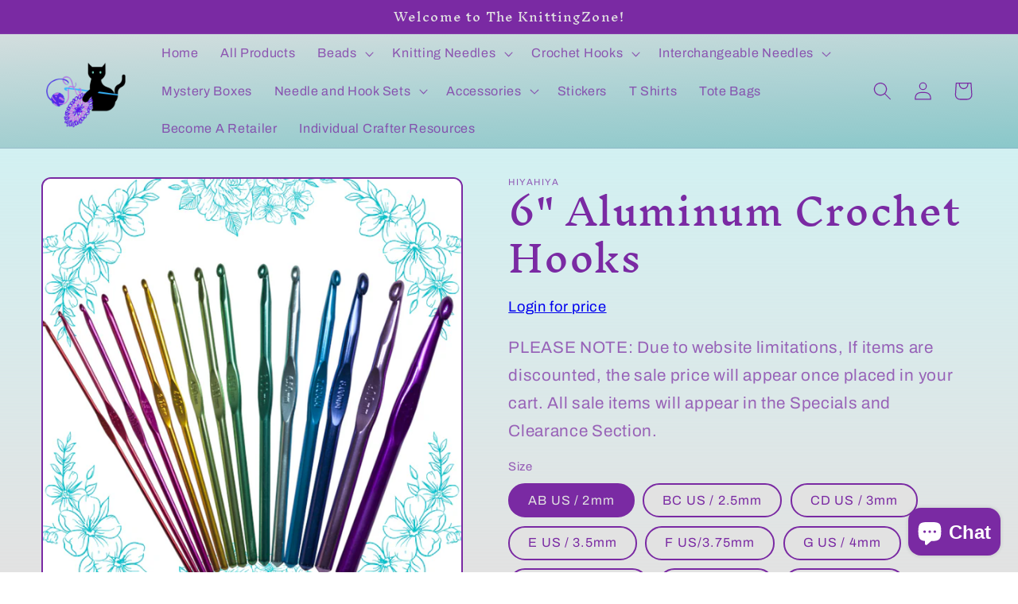

--- FILE ---
content_type: text/html; charset=utf-8
request_url: https://knittingzone.com/products/6-aluminum-crochet-hooks
body_size: 38823
content:
<!doctype html>
<html class="no-js" lang="en">
  <head>
               <script type='text/javascript'>var easylockdownLocationDisabled = true;</script> <script type='text/javascript' src='//knittingzone.com/apps/easylockdown/easylockdown-1.0.8.min.js' data-no-instant></script> <script type='text/javascript'>if( typeof InstantClick == 'object' ) easylockdown.clearData();</script> <style type="text/css">#easylockdown-password-form{padding:30px 0;text-align:center}#easylockdown-wrapper,.easylockdown-form-holder{display:inline-block}#easylockdown-password{vertical-align:top;margin-bottom:16px;padding:8px 15px;line-height:1.2em;outline:0;box-shadow:none}#easylockdown-password-error{display:none;color:#fb8077;text-align:left}#easylockdown-password-error.easylockdown-error{border:1px solid #fb8077}#easylockdown-password-form-button:not(.easylockdown-native-styles){vertical-align:top;display:inline-block!important;height:auto!important;padding:8px 15px;background:#777;border-radius:3px;color:#fff!important;line-height:1.2em;text-decoration:none!important}.easylockdown-instantclick-fix,.easylockdown-item-selector{position:absolute;z-index:-999;display:none;height:0;width:0;font-size:0;line-height:0}.easylockdown-collection-item[data-eld-loc-can],.easylockdown-item-selector+*,.easylockdown-item[data-eld-loc-can]{display:none}.easylockdown404-content-container{padding:50px;text-align:center}.easylockdown404-title-holder .easylockdown-title-404{display:block;margin:0 0 1rem;font-size:2rem;line-height:2.5rem}</style>    <style type="text/css" id="easylockdown-hp-style">*[class*=easylockdown-price-holder],*[itemprop=price]:not([class*="easylockdown-price-"]),*[class~="price"]:not([class*="easylockdown-price-"]),*[class~="Price"]:not([class*="easylockdown-price-"]),*[id|="productPrice"]:not([class*="easylockdown-price-"]),*[class*="__price"]:not([class*="easylockdown-price-"]),*[class*="__Price"]:not([class*="easylockdown-price-"]),*[class*="-price"]:not([class*="easylockdown-price-"]),*[class*="-Price"]:not([class*="easylockdown-price-"]),*[class="money"]:not([class*="easylockdown-price-"]),*[id~="product-price"]:not([class*="easylockdown-price-"]),*[class~="cart__item-total"]:not([class*="easylockdown-price-"]),*[class*="__subtotal"]:not([class*="easylockdown-price-"]),*[class~=cart__price-wrapper]:not([class*="easylockdown-price-"]),.revy-upsell-offer-product-price-original:not([class*="easylockdown-price-"]),.qb-total-line-item:not([class*="easylockdown-price-"]),main.main-content .grid-link__container .grid-link .grid-link__title + .grid-link__meta:not([class*="easylockdown-price-"]),main.main-content #CartSection .cart__row span.cart__mini-labels + span.h5:not([class*="easylockdown-price-"]),#CartDrawer-CartItems .cart-item__details .cart-item__name + .product-option{ display: none !important; }</style> 






<script type='text/javascript'>easylockdown.hideLinks.push('*[href$="/collections/all-assortments"],*[data-eld-collection-handle="all-assortments"],*[href$="/collections/assortments-and-bundles"],*[data-eld-collection-handle="assortments-and-bundles"],*[href$="/collections/bamboo-assortments"],*[data-eld-collection-handle="bamboo-assortments"],*[href$="/collections/interchangeable-accessory-bundles"],*[data-eld-collection-handle="interchangeable-accessory-bundles"],*[href$="/collections/specials"],*[data-eld-collection-handle="specials"],*[href$="/collections/sharp-needle-assortments"],*[data-eld-collection-handle="sharp-needle-assortments"],*[href$="/collections/steel-assortments"],*[data-eld-collection-handle="steel-assortments"],*[href$="/collections/wood-needle-assortments"],*[data-eld-collection-handle="wood-needle-assortments"],*[href$="/collections/more-accessory-bundles"],*[data-eld-collection-handle="more-accessory-bundles"],*[href$="/collections/snip-and-scissor-bundles"],*[data-eld-collection-handle="snip-and-scissor-bundles"],*[href$="/collections/stitch-marker-bundles"],*[data-eld-collection-handle="stitch-marker-bundles"],*[href$="/products/bamboo-circular-needle-assortment"],*[href*="/products/bamboo-circular-needle-assortment/"],*[href*="/products/bamboo-circular-needle-assortment?"],*[href*="/products/bamboo-circular-needle-assortment#"],*[data-eld-product-handle="bamboo-circular-needle-assortment"],*[href$="/products/bamboo-double-point-assortment"],*[href*="/products/bamboo-double-point-assortment/"],*[href*="/products/bamboo-double-point-assortment?"],*[href*="/products/bamboo-double-point-assortment#"],*[data-eld-product-handle="bamboo-double-point-assortment"],*[href$="/products/hiyahiya-locking-stitch-markers-bundle"],*[href*="/products/hiyahiya-locking-stitch-markers-bundle/"],*[href*="/products/hiyahiya-locking-stitch-markers-bundle?"],*[href*="/products/hiyahiya-locking-stitch-markers-bundle#"],*[data-eld-product-handle="hiyahiya-locking-stitch-markers-bundle"],*[href$="/products/hiyahiya-sharp-circular-needle-assortment"],*[href*="/products/hiyahiya-sharp-circular-needle-assortment/"],*[href*="/products/hiyahiya-sharp-circular-needle-assortment?"],*[href*="/products/hiyahiya-sharp-circular-needle-assortment#"],*[data-eld-product-handle="hiyahiya-sharp-circular-needle-assortment"],*[href$="/products/hiyahiya-sharp-double-point-needle-assortment"],*[href*="/products/hiyahiya-sharp-double-point-needle-assortment/"],*[href*="/products/hiyahiya-sharp-double-point-needle-assortment?"],*[href*="/products/hiyahiya-sharp-double-point-needle-assortment#"],*[data-eld-product-handle="hiyahiya-sharp-double-point-needle-assortment"],*[href$="/products/hiyahiya-steel-circular-assortment"],*[href*="/products/hiyahiya-steel-circular-assortment/"],*[href*="/products/hiyahiya-steel-circular-assortment?"],*[href*="/products/hiyahiya-steel-circular-assortment#"],*[data-eld-product-handle="hiyahiya-steel-circular-assortment"],*[href$="/products/steel-circular-micro-assortment"],*[href*="/products/steel-circular-micro-assortment/"],*[href*="/products/steel-circular-micro-assortment?"],*[href*="/products/steel-circular-micro-assortment#"],*[data-eld-product-handle="steel-circular-micro-assortment"],*[href$="/products/hiyahiya-steel-double-point-assortment"],*[href*="/products/hiyahiya-steel-double-point-assortment/"],*[href*="/products/hiyahiya-steel-double-point-assortment?"],*[href*="/products/hiyahiya-steel-double-point-assortment#"],*[data-eld-product-handle="hiyahiya-steel-double-point-assortment"],*[href$="/products/nirvana-bamboo-single-point-needle-assortment"],*[href*="/products/nirvana-bamboo-single-point-needle-assortment/"],*[href*="/products/nirvana-bamboo-single-point-needle-assortment?"],*[href*="/products/nirvana-bamboo-single-point-needle-assortment#"],*[data-eld-product-handle="nirvana-bamboo-single-point-needle-assortment"],*[href$="/products/nirvana-mango-single-point-needle-assortment"],*[href*="/products/nirvana-mango-single-point-needle-assortment/"],*[href*="/products/nirvana-mango-single-point-needle-assortment?"],*[href*="/products/nirvana-mango-single-point-needle-assortment#"],*[data-eld-product-handle="nirvana-mango-single-point-needle-assortment"],*[href$="/products/nirvana-12-single-point-assortment"],*[href*="/products/nirvana-12-single-point-assortment/"],*[href*="/products/nirvana-12-single-point-assortment?"],*[href*="/products/nirvana-12-single-point-assortment#"],*[data-eld-product-handle="nirvana-12-single-point-assortment"],*[href$="/products/nirvana-ebony-double-point-assortments"],*[href*="/products/nirvana-ebony-double-point-assortments/"],*[href*="/products/nirvana-ebony-double-point-assortments?"],*[href*="/products/nirvana-ebony-double-point-assortments#"],*[data-eld-product-handle="nirvana-ebony-double-point-assortments"],*[href$="/products/nirvana-mango-double-point-assortments"],*[href*="/products/nirvana-mango-double-point-assortments/"],*[href*="/products/nirvana-mango-double-point-assortments?"],*[href*="/products/nirvana-mango-double-point-assortments#"],*[data-eld-product-handle="nirvana-mango-double-point-assortments"],*[href$="/products/hiyahiya-assorted-animal-snips-bundle"],*[href*="/products/hiyahiya-assorted-animal-snips-bundle/"],*[href*="/products/hiyahiya-assorted-animal-snips-bundle?"],*[href*="/products/hiyahiya-assorted-animal-snips-bundle#"],*[data-eld-product-handle="hiyahiya-assorted-animal-snips-bundle"],*[href$="/products/hiyahiya-cable-needle-3-pack"],*[href*="/products/hiyahiya-cable-needle-3-pack/"],*[href*="/products/hiyahiya-cable-needle-3-pack?"],*[href*="/products/hiyahiya-cable-needle-3-pack#"],*[data-eld-product-handle="hiyahiya-cable-needle-3-pack"],*[href$="/products/hiyahiya-classic-point-protector-bundle"],*[href*="/products/hiyahiya-classic-point-protector-bundle/"],*[href*="/products/hiyahiya-classic-point-protector-bundle?"],*[href*="/products/hiyahiya-classic-point-protector-bundle#"],*[data-eld-product-handle="hiyahiya-classic-point-protector-bundle"],*[href$="/products/hiyahiya-darn-it-yarn-needles"],*[href*="/products/hiyahiya-darn-it-yarn-needles/"],*[href*="/products/hiyahiya-darn-it-yarn-needles?"],*[href*="/products/hiyahiya-darn-it-yarn-needles#"],*[data-eld-product-handle="hiyahiya-darn-it-yarn-needles"],*[href$="/products/hiyahiya-knitters-safety-pins-bundle"],*[href*="/products/hiyahiya-knitters-safety-pins-bundle/"],*[href*="/products/hiyahiya-knitters-safety-pins-bundle?"],*[href*="/products/hiyahiya-knitters-safety-pins-bundle#"],*[data-eld-product-handle="hiyahiya-knitters-safety-pins-bundle"],*[href$="/products/copy-of-hiyahiya-panda-point-protectors"],*[href*="/products/copy-of-hiyahiya-panda-point-protectors/"],*[href*="/products/copy-of-hiyahiya-panda-point-protectors?"],*[href*="/products/copy-of-hiyahiya-panda-point-protectors#"],*[data-eld-product-handle="copy-of-hiyahiya-panda-point-protectors"],*[href$="/products/hiyahiya-sheep-needle-gauge-bundle"],*[href*="/products/hiyahiya-sheep-needle-gauge-bundle/"],*[href*="/products/hiyahiya-sheep-needle-gauge-bundle?"],*[href*="/products/hiyahiya-sheep-needle-gauge-bundle#"],*[data-eld-product-handle="hiyahiya-sheep-needle-gauge-bundle"],*[href$="/products/hiyahiya-stitch-holder-3-pack-bundle"],*[href*="/products/hiyahiya-stitch-holder-3-pack-bundle/"],*[href*="/products/hiyahiya-stitch-holder-3-pack-bundle?"],*[href*="/products/hiyahiya-stitch-holder-3-pack-bundle#"],*[data-eld-product-handle="hiyahiya-stitch-holder-3-pack-bundle"],*[href$="/products/hiyahiya-tape-measure-bundle"],*[href*="/products/hiyahiya-tape-measure-bundle/"],*[href*="/products/hiyahiya-tape-measure-bundle?"],*[href*="/products/hiyahiya-tape-measure-bundle#"],*[data-eld-product-handle="hiyahiya-tape-measure-bundle"],*[href$="/products/hiyahiya-yarn-ball-stitch-marker-bundle"],*[href*="/products/hiyahiya-yarn-ball-stitch-marker-bundle/"],*[href*="/products/hiyahiya-yarn-ball-stitch-marker-bundle?"],*[href*="/products/hiyahiya-yarn-ball-stitch-marker-bundle#"],*[data-eld-product-handle="hiyahiya-yarn-ball-stitch-marker-bundle"],*[href$="/products/interchangeable-cable-connector"],*[href*="/products/interchangeable-cable-connector/"],*[href*="/products/interchangeable-cable-connector?"],*[href*="/products/interchangeable-cable-connector#"],*[data-eld-product-handle="interchangeable-cable-connector"],*[href$="/products/interchangeable-cable-stoppeers"],*[href*="/products/interchangeable-cable-stoppeers/"],*[href*="/products/interchangeable-cable-stoppeers?"],*[href*="/products/interchangeable-cable-stoppeers#"],*[data-eld-product-handle="interchangeable-cable-stoppeers"],*[href$="/products/interchangeable-tip-adapter"],*[href*="/products/interchangeable-tip-adapter/"],*[href*="/products/interchangeable-tip-adapter?"],*[href*="/products/interchangeable-tip-adapter#"],*[data-eld-product-handle="interchangeable-tip-adapter"],*[href$="/products/nirvana-needle-arts-scissor-bundle"],*[href*="/products/nirvana-needle-arts-scissor-bundle/"],*[href*="/products/nirvana-needle-arts-scissor-bundle?"],*[href*="/products/nirvana-needle-arts-scissor-bundle#"],*[data-eld-product-handle="nirvana-needle-arts-scissor-bundle"],*[href$="/products/nirvana-row-tracker-3-pack-bundle"],*[href*="/products/nirvana-row-tracker-3-pack-bundle/"],*[href*="/products/nirvana-row-tracker-3-pack-bundle?"],*[href*="/products/nirvana-row-tracker-3-pack-bundle#"],*[data-eld-product-handle="nirvana-row-tracker-3-pack-bundle"]');</script>





<script type='text/javascript'>easylockdown.hideLinks.push('*[href$="/articles/testing-2"],*[href*="/articles/testing-2/"],*[href$="/articles/this-is-a-test"],*[href*="/articles/this-is-a-test/"]');</script>














<script type='text/javascript'>
  if( typeof easylockdown == 'object' ) {
    easylockdown.localeRootUrl = '';
    easylockdown.routerByLocation(); 

    easylockdown.onReady(function(e){
      easylockdown.priceBlocks = '*[class*=easylockdown-price-holder],*[itemprop=price],*[class~="price"],*[class~="Price"],*[id|="productPrice"],*[class*="__price"],*[class*="__Price"],*[class*="-price"],*[class*="-Price"],*[class="money"],*[id~="product-price"],*[class~="cart__item-total"],*[class*="__subtotal"],*[class~=cart__price-wrapper],.revy-upsell-offer-product-price-original,.qb-total-line-item,main.main-content .grid-link__container .grid-link .grid-link__title + .grid-link__meta,main.main-content #CartSection .cart__row span.cart__mini-labels + span.h5,#CartDrawer-CartItems .cart-item__details .cart-item__name + .product-option';
      easylockdown.hidePrice('Login for price', 'login'); 
      easylockdown.hideAllLinks();
    });
  }
</script>

    <meta charset="utf-8">
    <meta http-equiv="X-UA-Compatible" content="IE=edge">
    <meta name="viewport" content="width=device-width,initial-scale=1">
    <meta name="theme-color" content="">
    <link rel="canonical" href="https://knittingzone.com/products/6-aluminum-crochet-hooks">
    <link rel="preconnect" href="https://cdn.shopify.com" crossorigin><link rel="icon" type="image/png" href="//knittingzone.com/cdn/shop/files/Website_Kitty_Transparent_ece09481-4b4b-4ada-ab59-063d6c4ee69c.png?crop=center&height=32&v=1677621918&width=32"><link rel="preconnect" href="https://fonts.shopifycdn.com" crossorigin><title>
      6&quot; Aluminum Crochet Hooks
 &ndash; The KnittingZone</title>

    
      <meta name="description" content="6&quot; HiyaHiya Crochet Hooks are made of lightweight aluminum. The smooth finish and elegantly shaped head make stitching a pleasure. Each size is colored differently to easily locate the hook you are looking for!">
    

    

<meta property="og:site_name" content="The KnittingZone">
<meta property="og:url" content="https://knittingzone.com/products/6-aluminum-crochet-hooks">
<meta property="og:title" content="6&quot; Aluminum Crochet Hooks">
<meta property="og:type" content="product">
<meta property="og:description" content="6&quot; HiyaHiya Crochet Hooks are made of lightweight aluminum. The smooth finish and elegantly shaped head make stitching a pleasure. Each size is colored differently to easily locate the hook you are looking for!"><meta property="og:image" content="http://knittingzone.com/cdn/shop/products/Crochethookcollectiontest2.png?v=1746109142">
  <meta property="og:image:secure_url" content="https://knittingzone.com/cdn/shop/products/Crochethookcollectiontest2.png?v=1746109142">
  <meta property="og:image:width" content="2160">
  <meta property="og:image:height" content="2160"><meta property="og:price:amount" content="2.50">
  <meta property="og:price:currency" content="USD"><meta name="twitter:card" content="summary_large_image">
<meta name="twitter:title" content="6&quot; Aluminum Crochet Hooks">
<meta name="twitter:description" content="6&quot; HiyaHiya Crochet Hooks are made of lightweight aluminum. The smooth finish and elegantly shaped head make stitching a pleasure. Each size is colored differently to easily locate the hook you are looking for!">


    <script src="//knittingzone.com/cdn/shop/t/7/assets/global.js?v=14534961047587404951680018924" defer="defer"></script>
    <script>window.performance && window.performance.mark && window.performance.mark('shopify.content_for_header.start');</script><meta id="shopify-digital-wallet" name="shopify-digital-wallet" content="/66665578740/digital_wallets/dialog">
<meta name="shopify-checkout-api-token" content="1ceaef9f2560c7fad1305a61088824a9">
<meta id="in-context-paypal-metadata" data-shop-id="66665578740" data-venmo-supported="true" data-environment="production" data-locale="en_US" data-paypal-v4="true" data-currency="USD">
<link rel="alternate" type="application/json+oembed" href="https://knittingzone.com/products/6-aluminum-crochet-hooks.oembed">
<script async="async" src="/checkouts/internal/preloads.js?locale=en-US"></script>
<script id="shopify-features" type="application/json">{"accessToken":"1ceaef9f2560c7fad1305a61088824a9","betas":["rich-media-storefront-analytics"],"domain":"knittingzone.com","predictiveSearch":true,"shopId":66665578740,"locale":"en"}</script>
<script>var Shopify = Shopify || {};
Shopify.shop = "theknittingzone.myshopify.com";
Shopify.locale = "en";
Shopify.currency = {"active":"USD","rate":"1.0"};
Shopify.country = "US";
Shopify.theme = {"name":"Crave","id":136699052276,"schema_name":"Crave","schema_version":"5.0.1","theme_store_id":1363,"role":"main"};
Shopify.theme.handle = "null";
Shopify.theme.style = {"id":null,"handle":null};
Shopify.cdnHost = "knittingzone.com/cdn";
Shopify.routes = Shopify.routes || {};
Shopify.routes.root = "/";</script>
<script type="module">!function(o){(o.Shopify=o.Shopify||{}).modules=!0}(window);</script>
<script>!function(o){function n(){var o=[];function n(){o.push(Array.prototype.slice.apply(arguments))}return n.q=o,n}var t=o.Shopify=o.Shopify||{};t.loadFeatures=n(),t.autoloadFeatures=n()}(window);</script>
<script id="shop-js-analytics" type="application/json">{"pageType":"product"}</script>
<script defer="defer" async type="module" src="//knittingzone.com/cdn/shopifycloud/shop-js/modules/v2/client.init-shop-cart-sync_BN7fPSNr.en.esm.js"></script>
<script defer="defer" async type="module" src="//knittingzone.com/cdn/shopifycloud/shop-js/modules/v2/chunk.common_Cbph3Kss.esm.js"></script>
<script defer="defer" async type="module" src="//knittingzone.com/cdn/shopifycloud/shop-js/modules/v2/chunk.modal_DKumMAJ1.esm.js"></script>
<script type="module">
  await import("//knittingzone.com/cdn/shopifycloud/shop-js/modules/v2/client.init-shop-cart-sync_BN7fPSNr.en.esm.js");
await import("//knittingzone.com/cdn/shopifycloud/shop-js/modules/v2/chunk.common_Cbph3Kss.esm.js");
await import("//knittingzone.com/cdn/shopifycloud/shop-js/modules/v2/chunk.modal_DKumMAJ1.esm.js");

  window.Shopify.SignInWithShop?.initShopCartSync?.({"fedCMEnabled":true,"windoidEnabled":true});

</script>
<script>(function() {
  var isLoaded = false;
  function asyncLoad() {
    if (isLoaded) return;
    isLoaded = true;
    var urls = ["\/\/cdn.shopify.com\/s\/files\/1\/0875\/2064\/files\/easywholesale-1.0.0.min.js?shop=theknittingzone.myshopify.com","https:\/\/cdn.nfcube.com\/instafeed-1a274666135b9982d29206899f67054b.js?shop=theknittingzone.myshopify.com","\/\/cdn.shopify.com\/proxy\/df46d15d8fc37c6b7a7e426ae14bc11f34b48c83356f0a64ee48b72e2c12c9c2\/cdn.shopify.com\/s\/files\/1\/0875\/2064\/files\/easystock-storefront-0.10.17.min.js?shop=theknittingzone.myshopify.com\u0026sp-cache-control=cHVibGljLCBtYXgtYWdlPTkwMA"];
    for (var i = 0; i < urls.length; i++) {
      var s = document.createElement('script');
      s.type = 'text/javascript';
      s.async = true;
      s.src = urls[i];
      var x = document.getElementsByTagName('script')[0];
      x.parentNode.insertBefore(s, x);
    }
  };
  if(window.attachEvent) {
    window.attachEvent('onload', asyncLoad);
  } else {
    window.addEventListener('load', asyncLoad, false);
  }
})();</script>
<script id="__st">var __st={"a":66665578740,"offset":-21600,"reqid":"bd0048db-ab60-4cd5-b75c-9df825924786-1769821748","pageurl":"knittingzone.com\/products\/6-aluminum-crochet-hooks","u":"9e10458be9eb","p":"product","rtyp":"product","rid":7940305518836};</script>
<script>window.ShopifyPaypalV4VisibilityTracking = true;</script>
<script id="captcha-bootstrap">!function(){'use strict';const t='contact',e='account',n='new_comment',o=[[t,t],['blogs',n],['comments',n],[t,'customer']],c=[[e,'customer_login'],[e,'guest_login'],[e,'recover_customer_password'],[e,'create_customer']],r=t=>t.map((([t,e])=>`form[action*='/${t}']:not([data-nocaptcha='true']) input[name='form_type'][value='${e}']`)).join(','),a=t=>()=>t?[...document.querySelectorAll(t)].map((t=>t.form)):[];function s(){const t=[...o],e=r(t);return a(e)}const i='password',u='form_key',d=['recaptcha-v3-token','g-recaptcha-response','h-captcha-response',i],f=()=>{try{return window.sessionStorage}catch{return}},m='__shopify_v',_=t=>t.elements[u];function p(t,e,n=!1){try{const o=window.sessionStorage,c=JSON.parse(o.getItem(e)),{data:r}=function(t){const{data:e,action:n}=t;return t[m]||n?{data:e,action:n}:{data:t,action:n}}(c);for(const[e,n]of Object.entries(r))t.elements[e]&&(t.elements[e].value=n);n&&o.removeItem(e)}catch(o){console.error('form repopulation failed',{error:o})}}const l='form_type',E='cptcha';function T(t){t.dataset[E]=!0}const w=window,h=w.document,L='Shopify',v='ce_forms',y='captcha';let A=!1;((t,e)=>{const n=(g='f06e6c50-85a8-45c8-87d0-21a2b65856fe',I='https://cdn.shopify.com/shopifycloud/storefront-forms-hcaptcha/ce_storefront_forms_captcha_hcaptcha.v1.5.2.iife.js',D={infoText:'Protected by hCaptcha',privacyText:'Privacy',termsText:'Terms'},(t,e,n)=>{const o=w[L][v],c=o.bindForm;if(c)return c(t,g,e,D).then(n);var r;o.q.push([[t,g,e,D],n]),r=I,A||(h.body.append(Object.assign(h.createElement('script'),{id:'captcha-provider',async:!0,src:r})),A=!0)});var g,I,D;w[L]=w[L]||{},w[L][v]=w[L][v]||{},w[L][v].q=[],w[L][y]=w[L][y]||{},w[L][y].protect=function(t,e){n(t,void 0,e),T(t)},Object.freeze(w[L][y]),function(t,e,n,w,h,L){const[v,y,A,g]=function(t,e,n){const i=e?o:[],u=t?c:[],d=[...i,...u],f=r(d),m=r(i),_=r(d.filter((([t,e])=>n.includes(e))));return[a(f),a(m),a(_),s()]}(w,h,L),I=t=>{const e=t.target;return e instanceof HTMLFormElement?e:e&&e.form},D=t=>v().includes(t);t.addEventListener('submit',(t=>{const e=I(t);if(!e)return;const n=D(e)&&!e.dataset.hcaptchaBound&&!e.dataset.recaptchaBound,o=_(e),c=g().includes(e)&&(!o||!o.value);(n||c)&&t.preventDefault(),c&&!n&&(function(t){try{if(!f())return;!function(t){const e=f();if(!e)return;const n=_(t);if(!n)return;const o=n.value;o&&e.removeItem(o)}(t);const e=Array.from(Array(32),(()=>Math.random().toString(36)[2])).join('');!function(t,e){_(t)||t.append(Object.assign(document.createElement('input'),{type:'hidden',name:u})),t.elements[u].value=e}(t,e),function(t,e){const n=f();if(!n)return;const o=[...t.querySelectorAll(`input[type='${i}']`)].map((({name:t})=>t)),c=[...d,...o],r={};for(const[a,s]of new FormData(t).entries())c.includes(a)||(r[a]=s);n.setItem(e,JSON.stringify({[m]:1,action:t.action,data:r}))}(t,e)}catch(e){console.error('failed to persist form',e)}}(e),e.submit())}));const S=(t,e)=>{t&&!t.dataset[E]&&(n(t,e.some((e=>e===t))),T(t))};for(const o of['focusin','change'])t.addEventListener(o,(t=>{const e=I(t);D(e)&&S(e,y())}));const B=e.get('form_key'),M=e.get(l),P=B&&M;t.addEventListener('DOMContentLoaded',(()=>{const t=y();if(P)for(const e of t)e.elements[l].value===M&&p(e,B);[...new Set([...A(),...v().filter((t=>'true'===t.dataset.shopifyCaptcha))])].forEach((e=>S(e,t)))}))}(h,new URLSearchParams(w.location.search),n,t,e,['guest_login'])})(!1,!0)}();</script>
<script integrity="sha256-4kQ18oKyAcykRKYeNunJcIwy7WH5gtpwJnB7kiuLZ1E=" data-source-attribution="shopify.loadfeatures" defer="defer" src="//knittingzone.com/cdn/shopifycloud/storefront/assets/storefront/load_feature-a0a9edcb.js" crossorigin="anonymous"></script>
<script data-source-attribution="shopify.dynamic_checkout.dynamic.init">var Shopify=Shopify||{};Shopify.PaymentButton=Shopify.PaymentButton||{isStorefrontPortableWallets:!0,init:function(){window.Shopify.PaymentButton.init=function(){};var t=document.createElement("script");t.src="https://knittingzone.com/cdn/shopifycloud/portable-wallets/latest/portable-wallets.en.js",t.type="module",document.head.appendChild(t)}};
</script>
<script data-source-attribution="shopify.dynamic_checkout.buyer_consent">
  function portableWalletsHideBuyerConsent(e){var t=document.getElementById("shopify-buyer-consent"),n=document.getElementById("shopify-subscription-policy-button");t&&n&&(t.classList.add("hidden"),t.setAttribute("aria-hidden","true"),n.removeEventListener("click",e))}function portableWalletsShowBuyerConsent(e){var t=document.getElementById("shopify-buyer-consent"),n=document.getElementById("shopify-subscription-policy-button");t&&n&&(t.classList.remove("hidden"),t.removeAttribute("aria-hidden"),n.addEventListener("click",e))}window.Shopify?.PaymentButton&&(window.Shopify.PaymentButton.hideBuyerConsent=portableWalletsHideBuyerConsent,window.Shopify.PaymentButton.showBuyerConsent=portableWalletsShowBuyerConsent);
</script>
<script data-source-attribution="shopify.dynamic_checkout.cart.bootstrap">document.addEventListener("DOMContentLoaded",(function(){function t(){return document.querySelector("shopify-accelerated-checkout-cart, shopify-accelerated-checkout")}if(t())Shopify.PaymentButton.init();else{new MutationObserver((function(e,n){t()&&(Shopify.PaymentButton.init(),n.disconnect())})).observe(document.body,{childList:!0,subtree:!0})}}));
</script>
<link id="shopify-accelerated-checkout-styles" rel="stylesheet" media="screen" href="https://knittingzone.com/cdn/shopifycloud/portable-wallets/latest/accelerated-checkout-backwards-compat.css" crossorigin="anonymous">
<style id="shopify-accelerated-checkout-cart">
        #shopify-buyer-consent {
  margin-top: 1em;
  display: inline-block;
  width: 100%;
}

#shopify-buyer-consent.hidden {
  display: none;
}

#shopify-subscription-policy-button {
  background: none;
  border: none;
  padding: 0;
  text-decoration: underline;
  font-size: inherit;
  cursor: pointer;
}

#shopify-subscription-policy-button::before {
  box-shadow: none;
}

      </style>
<script id="sections-script" data-sections="header,footer" defer="defer" src="//knittingzone.com/cdn/shop/t/7/compiled_assets/scripts.js?v=847"></script>
<script>window.performance && window.performance.mark && window.performance.mark('shopify.content_for_header.end');</script>


    <style data-shopify>
      @font-face {
  font-family: Archivo;
  font-weight: 400;
  font-style: normal;
  font-display: swap;
  src: url("//knittingzone.com/cdn/fonts/archivo/archivo_n4.dc8d917cc69af0a65ae04d01fd8eeab28a3573c9.woff2") format("woff2"),
       url("//knittingzone.com/cdn/fonts/archivo/archivo_n4.bd6b9c34fdb81d7646836be8065ce3c80a2cc984.woff") format("woff");
}

      @font-face {
  font-family: Archivo;
  font-weight: 700;
  font-style: normal;
  font-display: swap;
  src: url("//knittingzone.com/cdn/fonts/archivo/archivo_n7.651b020b3543640c100112be6f1c1b8e816c7f13.woff2") format("woff2"),
       url("//knittingzone.com/cdn/fonts/archivo/archivo_n7.7e9106d320e6594976a7dcb57957f3e712e83c96.woff") format("woff");
}

      @font-face {
  font-family: Archivo;
  font-weight: 400;
  font-style: italic;
  font-display: swap;
  src: url("//knittingzone.com/cdn/fonts/archivo/archivo_i4.37d8c4e02dc4f8e8b559f47082eb24a5c48c2908.woff2") format("woff2"),
       url("//knittingzone.com/cdn/fonts/archivo/archivo_i4.839d35d75c605237591e73815270f86ab696602c.woff") format("woff");
}

      @font-face {
  font-family: Archivo;
  font-weight: 700;
  font-style: italic;
  font-display: swap;
  src: url("//knittingzone.com/cdn/fonts/archivo/archivo_i7.3dc798c6f261b8341dd97dd5c78d97d457c63517.woff2") format("woff2"),
       url("//knittingzone.com/cdn/fonts/archivo/archivo_i7.3b65e9d326e7379bd5f15bcb927c5d533d950ff6.woff") format("woff");
}

      @font-face {
  font-family: "Inknut Antiqua";
  font-weight: 400;
  font-style: normal;
  font-display: swap;
  src: url("//knittingzone.com/cdn/fonts/inknut_antiqua/inknutantiqua_n4.249559a8734052f464f6956d9871710585dcbc74.woff2") format("woff2"),
       url("//knittingzone.com/cdn/fonts/inknut_antiqua/inknutantiqua_n4.6b4d46a4ced28a8d4b255eec53724ea4f58e52c9.woff") format("woff");
}


      :root {
        --font-body-family: Archivo, sans-serif;
        --font-body-style: normal;
        --font-body-weight: 400;
        --font-body-weight-bold: 700;

        --font-heading-family: "Inknut Antiqua", serif;
        --font-heading-style: normal;
        --font-heading-weight: 400;

        --font-body-scale: 1.15;
        --font-heading-scale: 1.0;

        --color-base-text: 122, 42, 163;
        --color-shadow: 122, 42, 163;
        --color-base-background-1: 226, 226, 226;
        --color-base-background-2: 226, 226, 226;
        --color-base-solid-button-labels: 122, 42, 163;
        --color-base-outline-button-labels: 126, 42, 163;
        --color-base-accent-1: 226, 226, 226;
        --color-base-accent-2: 255, 255, 255;
        --payment-terms-background-color: #e2e2e2;

        --gradient-base-background-1: linear-gradient(0deg, rgba(226, 226, 226, 1), rgba(92, 225, 230, 0.31) 100%);
        --gradient-base-background-2: #e2e2e2;
        --gradient-base-accent-1: linear-gradient(0deg, rgba(226, 226, 226, 1) 25%, rgba(24, 220, 228, 1) 46%, rgba(226, 226, 226, 1) 79%);
        --gradient-base-accent-2: linear-gradient(357deg, rgba(3, 152, 158, 0.77) 36%, rgba(226, 226, 226, 1) 100%);

        --media-padding: px;
        --media-border-opacity: 1.0;
        --media-border-width: 2px;
        --media-radius: 12px;
        --media-shadow-opacity: 1.0;
        --media-shadow-horizontal-offset: 0px;
        --media-shadow-vertical-offset: 6px;
        --media-shadow-blur-radius: 0px;
        --media-shadow-visible: 1;

        --page-width: 120rem;
        --page-width-margin: 0rem;

        --product-card-image-padding: 0.0rem;
        --product-card-corner-radius: 1.2rem;
        --product-card-text-alignment: left;
        --product-card-border-width: 0.2rem;
        --product-card-border-opacity: 1.0;
        --product-card-shadow-opacity: 1.0;
        --product-card-shadow-visible: 1;
        --product-card-shadow-horizontal-offset: 0.0rem;
        --product-card-shadow-vertical-offset: 0.4rem;
        --product-card-shadow-blur-radius: 0.0rem;

        --collection-card-image-padding: 0.0rem;
        --collection-card-corner-radius: 1.2rem;
        --collection-card-text-alignment: center;
        --collection-card-border-width: 0.2rem;
        --collection-card-border-opacity: 0.65;
        --collection-card-shadow-opacity: 1.0;
        --collection-card-shadow-visible: 1;
        --collection-card-shadow-horizontal-offset: 0.0rem;
        --collection-card-shadow-vertical-offset: 0.4rem;
        --collection-card-shadow-blur-radius: 0.0rem;

        --blog-card-image-padding: 0.0rem;
        --blog-card-corner-radius: 1.2rem;
        --blog-card-text-alignment: left;
        --blog-card-border-width: 0.2rem;
        --blog-card-border-opacity: 1.0;
        --blog-card-shadow-opacity: 1.0;
        --blog-card-shadow-visible: 1;
        --blog-card-shadow-horizontal-offset: 0.0rem;
        --blog-card-shadow-vertical-offset: 0.4rem;
        --blog-card-shadow-blur-radius: 0.0rem;

        --badge-corner-radius: 4.0rem;

        --popup-border-width: 2px;
        --popup-border-opacity: 1.0;
        --popup-corner-radius: 12px;
        --popup-shadow-opacity: 1.0;
        --popup-shadow-horizontal-offset: 0px;
        --popup-shadow-vertical-offset: 2px;
        --popup-shadow-blur-radius: 0px;

        --drawer-border-width: 3px;
        --drawer-border-opacity: 0.1;
        --drawer-shadow-opacity: 1.0;
        --drawer-shadow-horizontal-offset: 6px;
        --drawer-shadow-vertical-offset: 6px;
        --drawer-shadow-blur-radius: 0px;

        --spacing-sections-desktop: 64px;
        --spacing-sections-mobile: 45px;

        --grid-desktop-vertical-spacing: 12px;
        --grid-desktop-horizontal-spacing: 12px;
        --grid-mobile-vertical-spacing: 6px;
        --grid-mobile-horizontal-spacing: 6px;

        --text-boxes-border-opacity: 1.0;
        --text-boxes-border-width: 2px;
        --text-boxes-radius: 12px;
        --text-boxes-shadow-opacity: 1.0;
        --text-boxes-shadow-visible: 1;
        --text-boxes-shadow-horizontal-offset: 0px;
        --text-boxes-shadow-vertical-offset: 6px;
        --text-boxes-shadow-blur-radius: 0px;

        --buttons-radius: 40px;
        --buttons-radius-outset: 42px;
        --buttons-border-width: 2px;
        --buttons-border-opacity: 1.0;
        --buttons-shadow-opacity: 0.9;
        --buttons-shadow-visible: 1;
        --buttons-shadow-horizontal-offset: 0px;
        --buttons-shadow-vertical-offset: 2px;
        --buttons-shadow-blur-radius: 0px;
        --buttons-border-offset: 0.3px;

        --inputs-radius: 12px;
        --inputs-border-width: 2px;
        --inputs-border-opacity: 1.0;
        --inputs-shadow-opacity: 1.0;
        --inputs-shadow-horizontal-offset: 0px;
        --inputs-margin-offset: 2px;
        --inputs-shadow-vertical-offset: 2px;
        --inputs-shadow-blur-radius: 0px;
        --inputs-radius-outset: 14px;

        --variant-pills-radius: 40px;
        --variant-pills-border-width: 2px;
        --variant-pills-border-opacity: 1.0;
        --variant-pills-shadow-opacity: 0.0;
        --variant-pills-shadow-horizontal-offset: 0px;
        --variant-pills-shadow-vertical-offset: 0px;
        --variant-pills-shadow-blur-radius: 0px;
      }

      *,
      *::before,
      *::after {
        box-sizing: inherit;
      }

      html {
        box-sizing: border-box;
        font-size: calc(var(--font-body-scale) * 62.5%);
        height: 100%;
      }

      body {
        display: grid;
        grid-template-rows: auto auto 1fr auto;
        grid-template-columns: 100%;
        min-height: 100%;
        margin: 0;
        font-size: 1.5rem;
        letter-spacing: 0.06rem;
        line-height: calc(1 + 0.8 / var(--font-body-scale));
        font-family: var(--font-body-family);
        font-style: var(--font-body-style);
        font-weight: var(--font-body-weight);
      }

      @media screen and (min-width: 750px) {
        body {
          font-size: 1.6rem;
        }
      }
    </style>

    <link href="//knittingzone.com/cdn/shop/t/7/assets/base.css?v=144169157491283948571680018924" rel="stylesheet" type="text/css" media="all" />
<link rel="preload" as="font" href="//knittingzone.com/cdn/fonts/archivo/archivo_n4.dc8d917cc69af0a65ae04d01fd8eeab28a3573c9.woff2" type="font/woff2" crossorigin><link rel="preload" as="font" href="//knittingzone.com/cdn/fonts/inknut_antiqua/inknutantiqua_n4.249559a8734052f464f6956d9871710585dcbc74.woff2" type="font/woff2" crossorigin><link rel="stylesheet" href="//knittingzone.com/cdn/shop/t/7/assets/component-predictive-search.css?v=83512081251802922551680018924" media="print" onload="this.media='all'"><script>document.documentElement.className = document.documentElement.className.replace('no-js', 'js');
    if (Shopify.designMode) {
      document.documentElement.classList.add('shopify-design-mode');
    }
    </script>
  <!-- BEGIN app block: shopify://apps/hulk-form-builder/blocks/app-embed/b6b8dd14-356b-4725-a4ed-77232212b3c3 --><!-- BEGIN app snippet: hulkapps-formbuilder-theme-ext --><script type="text/javascript">
  
  if (typeof window.formbuilder_customer != "object") {
        window.formbuilder_customer = {}
  }

  window.hulkFormBuilder = {
    form_data: {},
    shop_data: {"shop_ijsrYu9oQlKoe5Tntubtkw":{"shop_uuid":"ijsrYu9oQlKoe5Tntubtkw","shop_timezone":"America\/Chicago","shop_id":79641,"shop_is_after_submit_enabled":true,"shop_shopify_plan":"professional","shop_shopify_domain":"theknittingzone.myshopify.com","shop_remove_watermark":false,"shop_created_at":"2023-03-07T11:28:17.683-06:00","is_skip_metafield":false,"shop_deleted":false,"shop_disabled":false}},
    settings_data: {"shop_settings":{"shop_customise_msgs":[],"default_customise_msgs":{"is_required":"is required","thank_you":"Thank you! The form was submitted successfully.","processing":"Processing...","valid_data":"Please provide valid data","valid_email":"Provide valid email format","valid_tags":"HTML Tags are not allowed","valid_phone":"Provide valid phone number","valid_captcha":"Please provide valid captcha response","valid_url":"Provide valid URL","only_number_alloud":"Provide valid number in","number_less":"must be less than","number_more":"must be more than","image_must_less":"Image must be less than 20MB","image_number":"Images allowed","image_extension":"Invalid extension! Please provide image file","error_image_upload":"Error in image upload. Please try again.","error_file_upload":"Error in file upload. Please try again.","your_response":"Your response","error_form_submit":"Error occur.Please try again after sometime.","email_submitted":"Form with this email is already submitted","invalid_email_by_zerobounce":"The email address you entered appears to be invalid. Please check it and try again.","download_file":"Download file","card_details_invalid":"Your card details are invalid","card_details":"Card details","please_enter_card_details":"Please enter card details","card_number":"Card number","exp_mm":"Exp MM","exp_yy":"Exp YY","crd_cvc":"CVV","payment_value":"Payment amount","please_enter_payment_amount":"Please enter payment amount","address1":"Address line 1","address2":"Address line 2","city":"City","province":"Province","zipcode":"Zip code","country":"Country","blocked_domain":"This form does not accept addresses from","file_must_less":"File must be less than 20MB","file_extension":"Invalid extension! Please provide file","only_file_number_alloud":"files allowed","previous":"Previous","next":"Next","must_have_a_input":"Please enter at least one field.","please_enter_required_data":"Please enter required data","atleast_one_special_char":"Include at least one special character","atleast_one_lowercase_char":"Include at least one lowercase character","atleast_one_uppercase_char":"Include at least one uppercase character","atleast_one_number":"Include at least one number","must_have_8_chars":"Must have 8 characters long","be_between_8_and_12_chars":"Be between 8 and 12 characters long","please_select":"Please Select","phone_submitted":"Form with this phone number is already submitted","user_res_parse_error":"Error while submitting the form","valid_same_values":"values must be same","product_choice_clear_selection":"Clear Selection","picture_choice_clear_selection":"Clear Selection","remove_all_for_file_image_upload":"Remove All","invalid_file_type_for_image_upload":"You can't upload files of this type.","invalid_file_type_for_signature_upload":"You can't upload files of this type.","max_files_exceeded_for_file_upload":"You can not upload any more files.","max_files_exceeded_for_image_upload":"You can not upload any more files.","file_already_exist":"File already uploaded","max_limit_exceed":"You have added the maximum number of text fields.","cancel_upload_for_file_upload":"Cancel upload","cancel_upload_for_image_upload":"Cancel upload","cancel_upload_for_signature_upload":"Cancel upload"},"shop_blocked_domains":[]}},
    features_data: {"shop_plan_features":{"shop_plan_features":["unlimited-forms","full-design-customization","export-form-submissions","multiple-recipients-for-form-submissions","multiple-admin-notifications","enable-captcha","unlimited-file-uploads","save-submitted-form-data","set-auto-response-message","conditional-logic","form-banner","save-as-draft-facility","include-user-response-in-admin-email","disable-form-submission","file-upload"]}},
    shop: null,
    shop_id: null,
    plan_features: null,
    validateDoubleQuotes: false,
    assets: {
      extraFunctions: "https://cdn.shopify.com/extensions/019bb5ee-ec40-7527-955d-c1b8751eb060/form-builder-by-hulkapps-50/assets/extra-functions.js",
      extraStyles: "https://cdn.shopify.com/extensions/019bb5ee-ec40-7527-955d-c1b8751eb060/form-builder-by-hulkapps-50/assets/extra-styles.css",
      bootstrapStyles: "https://cdn.shopify.com/extensions/019bb5ee-ec40-7527-955d-c1b8751eb060/form-builder-by-hulkapps-50/assets/theme-app-extension-bootstrap.css"
    },
    translations: {
      htmlTagNotAllowed: "HTML Tags are not allowed",
      sqlQueryNotAllowed: "SQL Queries are not allowed",
      doubleQuoteNotAllowed: "Double quotes are not allowed",
      vorwerkHttpWwwNotAllowed: "The words \u0026#39;http\u0026#39; and \u0026#39;www\u0026#39; are not allowed. Please remove them and try again.",
      maxTextFieldsReached: "You have added the maximum number of text fields.",
      avoidNegativeWords: "Avoid negative words: Don\u0026#39;t use negative words in your contact message.",
      customDesignOnly: "This form is for custom designs requests. For general inquiries please contact our team at info@stagheaddesigns.com",
      zerobounceApiErrorMsg: "We couldn\u0026#39;t verify your email due to a technical issue. Please try again later.",
    }

  }

  

  window.FbThemeAppExtSettingsHash = {}
  
</script><!-- END app snippet --><!-- END app block --><script src="https://cdn.shopify.com/extensions/e8878072-2f6b-4e89-8082-94b04320908d/inbox-1254/assets/inbox-chat-loader.js" type="text/javascript" defer="defer"></script>
<script src="https://cdn.shopify.com/extensions/019a6ccd-e67b-7837-8c3a-827e34c8cf54/shopify-express-boilerplate-74/assets/socialbar.js" type="text/javascript" defer="defer"></script>
<script src="https://cdn.shopify.com/extensions/019bb5ee-ec40-7527-955d-c1b8751eb060/form-builder-by-hulkapps-50/assets/form-builder-script.js" type="text/javascript" defer="defer"></script>
<link href="https://monorail-edge.shopifysvc.com" rel="dns-prefetch">
<script>(function(){if ("sendBeacon" in navigator && "performance" in window) {try {var session_token_from_headers = performance.getEntriesByType('navigation')[0].serverTiming.find(x => x.name == '_s').description;} catch {var session_token_from_headers = undefined;}var session_cookie_matches = document.cookie.match(/_shopify_s=([^;]*)/);var session_token_from_cookie = session_cookie_matches && session_cookie_matches.length === 2 ? session_cookie_matches[1] : "";var session_token = session_token_from_headers || session_token_from_cookie || "";function handle_abandonment_event(e) {var entries = performance.getEntries().filter(function(entry) {return /monorail-edge.shopifysvc.com/.test(entry.name);});if (!window.abandonment_tracked && entries.length === 0) {window.abandonment_tracked = true;var currentMs = Date.now();var navigation_start = performance.timing.navigationStart;var payload = {shop_id: 66665578740,url: window.location.href,navigation_start,duration: currentMs - navigation_start,session_token,page_type: "product"};window.navigator.sendBeacon("https://monorail-edge.shopifysvc.com/v1/produce", JSON.stringify({schema_id: "online_store_buyer_site_abandonment/1.1",payload: payload,metadata: {event_created_at_ms: currentMs,event_sent_at_ms: currentMs}}));}}window.addEventListener('pagehide', handle_abandonment_event);}}());</script>
<script id="web-pixels-manager-setup">(function e(e,d,r,n,o){if(void 0===o&&(o={}),!Boolean(null===(a=null===(i=window.Shopify)||void 0===i?void 0:i.analytics)||void 0===a?void 0:a.replayQueue)){var i,a;window.Shopify=window.Shopify||{};var t=window.Shopify;t.analytics=t.analytics||{};var s=t.analytics;s.replayQueue=[],s.publish=function(e,d,r){return s.replayQueue.push([e,d,r]),!0};try{self.performance.mark("wpm:start")}catch(e){}var l=function(){var e={modern:/Edge?\/(1{2}[4-9]|1[2-9]\d|[2-9]\d{2}|\d{4,})\.\d+(\.\d+|)|Firefox\/(1{2}[4-9]|1[2-9]\d|[2-9]\d{2}|\d{4,})\.\d+(\.\d+|)|Chrom(ium|e)\/(9{2}|\d{3,})\.\d+(\.\d+|)|(Maci|X1{2}).+ Version\/(15\.\d+|(1[6-9]|[2-9]\d|\d{3,})\.\d+)([,.]\d+|)( \(\w+\)|)( Mobile\/\w+|) Safari\/|Chrome.+OPR\/(9{2}|\d{3,})\.\d+\.\d+|(CPU[ +]OS|iPhone[ +]OS|CPU[ +]iPhone|CPU IPhone OS|CPU iPad OS)[ +]+(15[._]\d+|(1[6-9]|[2-9]\d|\d{3,})[._]\d+)([._]\d+|)|Android:?[ /-](13[3-9]|1[4-9]\d|[2-9]\d{2}|\d{4,})(\.\d+|)(\.\d+|)|Android.+Firefox\/(13[5-9]|1[4-9]\d|[2-9]\d{2}|\d{4,})\.\d+(\.\d+|)|Android.+Chrom(ium|e)\/(13[3-9]|1[4-9]\d|[2-9]\d{2}|\d{4,})\.\d+(\.\d+|)|SamsungBrowser\/([2-9]\d|\d{3,})\.\d+/,legacy:/Edge?\/(1[6-9]|[2-9]\d|\d{3,})\.\d+(\.\d+|)|Firefox\/(5[4-9]|[6-9]\d|\d{3,})\.\d+(\.\d+|)|Chrom(ium|e)\/(5[1-9]|[6-9]\d|\d{3,})\.\d+(\.\d+|)([\d.]+$|.*Safari\/(?![\d.]+ Edge\/[\d.]+$))|(Maci|X1{2}).+ Version\/(10\.\d+|(1[1-9]|[2-9]\d|\d{3,})\.\d+)([,.]\d+|)( \(\w+\)|)( Mobile\/\w+|) Safari\/|Chrome.+OPR\/(3[89]|[4-9]\d|\d{3,})\.\d+\.\d+|(CPU[ +]OS|iPhone[ +]OS|CPU[ +]iPhone|CPU IPhone OS|CPU iPad OS)[ +]+(10[._]\d+|(1[1-9]|[2-9]\d|\d{3,})[._]\d+)([._]\d+|)|Android:?[ /-](13[3-9]|1[4-9]\d|[2-9]\d{2}|\d{4,})(\.\d+|)(\.\d+|)|Mobile Safari.+OPR\/([89]\d|\d{3,})\.\d+\.\d+|Android.+Firefox\/(13[5-9]|1[4-9]\d|[2-9]\d{2}|\d{4,})\.\d+(\.\d+|)|Android.+Chrom(ium|e)\/(13[3-9]|1[4-9]\d|[2-9]\d{2}|\d{4,})\.\d+(\.\d+|)|Android.+(UC? ?Browser|UCWEB|U3)[ /]?(15\.([5-9]|\d{2,})|(1[6-9]|[2-9]\d|\d{3,})\.\d+)\.\d+|SamsungBrowser\/(5\.\d+|([6-9]|\d{2,})\.\d+)|Android.+MQ{2}Browser\/(14(\.(9|\d{2,})|)|(1[5-9]|[2-9]\d|\d{3,})(\.\d+|))(\.\d+|)|K[Aa][Ii]OS\/(3\.\d+|([4-9]|\d{2,})\.\d+)(\.\d+|)/},d=e.modern,r=e.legacy,n=navigator.userAgent;return n.match(d)?"modern":n.match(r)?"legacy":"unknown"}(),u="modern"===l?"modern":"legacy",c=(null!=n?n:{modern:"",legacy:""})[u],f=function(e){return[e.baseUrl,"/wpm","/b",e.hashVersion,"modern"===e.buildTarget?"m":"l",".js"].join("")}({baseUrl:d,hashVersion:r,buildTarget:u}),m=function(e){var d=e.version,r=e.bundleTarget,n=e.surface,o=e.pageUrl,i=e.monorailEndpoint;return{emit:function(e){var a=e.status,t=e.errorMsg,s=(new Date).getTime(),l=JSON.stringify({metadata:{event_sent_at_ms:s},events:[{schema_id:"web_pixels_manager_load/3.1",payload:{version:d,bundle_target:r,page_url:o,status:a,surface:n,error_msg:t},metadata:{event_created_at_ms:s}}]});if(!i)return console&&console.warn&&console.warn("[Web Pixels Manager] No Monorail endpoint provided, skipping logging."),!1;try{return self.navigator.sendBeacon.bind(self.navigator)(i,l)}catch(e){}var u=new XMLHttpRequest;try{return u.open("POST",i,!0),u.setRequestHeader("Content-Type","text/plain"),u.send(l),!0}catch(e){return console&&console.warn&&console.warn("[Web Pixels Manager] Got an unhandled error while logging to Monorail."),!1}}}}({version:r,bundleTarget:l,surface:e.surface,pageUrl:self.location.href,monorailEndpoint:e.monorailEndpoint});try{o.browserTarget=l,function(e){var d=e.src,r=e.async,n=void 0===r||r,o=e.onload,i=e.onerror,a=e.sri,t=e.scriptDataAttributes,s=void 0===t?{}:t,l=document.createElement("script"),u=document.querySelector("head"),c=document.querySelector("body");if(l.async=n,l.src=d,a&&(l.integrity=a,l.crossOrigin="anonymous"),s)for(var f in s)if(Object.prototype.hasOwnProperty.call(s,f))try{l.dataset[f]=s[f]}catch(e){}if(o&&l.addEventListener("load",o),i&&l.addEventListener("error",i),u)u.appendChild(l);else{if(!c)throw new Error("Did not find a head or body element to append the script");c.appendChild(l)}}({src:f,async:!0,onload:function(){if(!function(){var e,d;return Boolean(null===(d=null===(e=window.Shopify)||void 0===e?void 0:e.analytics)||void 0===d?void 0:d.initialized)}()){var d=window.webPixelsManager.init(e)||void 0;if(d){var r=window.Shopify.analytics;r.replayQueue.forEach((function(e){var r=e[0],n=e[1],o=e[2];d.publishCustomEvent(r,n,o)})),r.replayQueue=[],r.publish=d.publishCustomEvent,r.visitor=d.visitor,r.initialized=!0}}},onerror:function(){return m.emit({status:"failed",errorMsg:"".concat(f," has failed to load")})},sri:function(e){var d=/^sha384-[A-Za-z0-9+/=]+$/;return"string"==typeof e&&d.test(e)}(c)?c:"",scriptDataAttributes:o}),m.emit({status:"loading"})}catch(e){m.emit({status:"failed",errorMsg:(null==e?void 0:e.message)||"Unknown error"})}}})({shopId: 66665578740,storefrontBaseUrl: "https://knittingzone.com",extensionsBaseUrl: "https://extensions.shopifycdn.com/cdn/shopifycloud/web-pixels-manager",monorailEndpoint: "https://monorail-edge.shopifysvc.com/unstable/produce_batch",surface: "storefront-renderer",enabledBetaFlags: ["2dca8a86"],webPixelsConfigList: [{"id":"511738100","configuration":"{\"config\":\"{\\\"pixel_id\\\":\\\"G-GM91F1KFE8\\\",\\\"gtag_events\\\":[{\\\"type\\\":\\\"purchase\\\",\\\"action_label\\\":\\\"G-GM91F1KFE8\\\"},{\\\"type\\\":\\\"page_view\\\",\\\"action_label\\\":\\\"G-GM91F1KFE8\\\"},{\\\"type\\\":\\\"view_item\\\",\\\"action_label\\\":\\\"G-GM91F1KFE8\\\"},{\\\"type\\\":\\\"search\\\",\\\"action_label\\\":\\\"G-GM91F1KFE8\\\"},{\\\"type\\\":\\\"add_to_cart\\\",\\\"action_label\\\":\\\"G-GM91F1KFE8\\\"},{\\\"type\\\":\\\"begin_checkout\\\",\\\"action_label\\\":\\\"G-GM91F1KFE8\\\"},{\\\"type\\\":\\\"add_payment_info\\\",\\\"action_label\\\":\\\"G-GM91F1KFE8\\\"}],\\\"enable_monitoring_mode\\\":false}\"}","eventPayloadVersion":"v1","runtimeContext":"OPEN","scriptVersion":"b2a88bafab3e21179ed38636efcd8a93","type":"APP","apiClientId":1780363,"privacyPurposes":[],"dataSharingAdjustments":{"protectedCustomerApprovalScopes":["read_customer_address","read_customer_email","read_customer_name","read_customer_personal_data","read_customer_phone"]}},{"id":"87818484","configuration":"{\"tagID\":\"2613339644779\"}","eventPayloadVersion":"v1","runtimeContext":"STRICT","scriptVersion":"18031546ee651571ed29edbe71a3550b","type":"APP","apiClientId":3009811,"privacyPurposes":["ANALYTICS","MARKETING","SALE_OF_DATA"],"dataSharingAdjustments":{"protectedCustomerApprovalScopes":["read_customer_address","read_customer_email","read_customer_name","read_customer_personal_data","read_customer_phone"]}},{"id":"shopify-app-pixel","configuration":"{}","eventPayloadVersion":"v1","runtimeContext":"STRICT","scriptVersion":"0450","apiClientId":"shopify-pixel","type":"APP","privacyPurposes":["ANALYTICS","MARKETING"]},{"id":"shopify-custom-pixel","eventPayloadVersion":"v1","runtimeContext":"LAX","scriptVersion":"0450","apiClientId":"shopify-pixel","type":"CUSTOM","privacyPurposes":["ANALYTICS","MARKETING"]}],isMerchantRequest: false,initData: {"shop":{"name":"The KnittingZone","paymentSettings":{"currencyCode":"USD"},"myshopifyDomain":"theknittingzone.myshopify.com","countryCode":"US","storefrontUrl":"https:\/\/knittingzone.com"},"customer":null,"cart":null,"checkout":null,"productVariants":[{"price":{"amount":2.5,"currencyCode":"USD"},"product":{"title":"6\" Aluminum Crochet Hooks","vendor":"HiyaHiya","id":"7940305518836","untranslatedTitle":"6\" Aluminum Crochet Hooks","url":"\/products\/6-aluminum-crochet-hooks","type":"Crochet Hooks"},"id":"43537307795700","image":{"src":"\/\/knittingzone.com\/cdn\/shop\/products\/Crochethookcollectiontest2.png?v=1746109142"},"sku":"Hooks:hialcro6 ab","title":"AB US \/ 2mm","untranslatedTitle":"AB US \/ 2mm"},{"price":{"amount":2.5,"currencyCode":"USD"},"product":{"title":"6\" Aluminum Crochet Hooks","vendor":"HiyaHiya","id":"7940305518836","untranslatedTitle":"6\" Aluminum Crochet Hooks","url":"\/products\/6-aluminum-crochet-hooks","type":"Crochet Hooks"},"id":"43537307828468","image":{"src":"\/\/knittingzone.com\/cdn\/shop\/products\/Crochethookcollectiontest2.png?v=1746109142"},"sku":"Hooks:hialcro6 bc","title":"BC US \/ 2.5mm","untranslatedTitle":"BC US \/ 2.5mm"},{"price":{"amount":2.5,"currencyCode":"USD"},"product":{"title":"6\" Aluminum Crochet Hooks","vendor":"HiyaHiya","id":"7940305518836","untranslatedTitle":"6\" Aluminum Crochet Hooks","url":"\/products\/6-aluminum-crochet-hooks","type":"Crochet Hooks"},"id":"43537307861236","image":{"src":"\/\/knittingzone.com\/cdn\/shop\/products\/Crochethookcollectiontest2.png?v=1746109142"},"sku":"Hooks:hialcro6 cd","title":"CD US \/ 3mm","untranslatedTitle":"CD US \/ 3mm"},{"price":{"amount":2.5,"currencyCode":"USD"},"product":{"title":"6\" Aluminum Crochet Hooks","vendor":"HiyaHiya","id":"7940305518836","untranslatedTitle":"6\" Aluminum Crochet Hooks","url":"\/products\/6-aluminum-crochet-hooks","type":"Crochet Hooks"},"id":"43537307894004","image":{"src":"\/\/knittingzone.com\/cdn\/shop\/products\/Crochethookcollectiontest2.png?v=1746109142"},"sku":"Hooks:hialcro6 e","title":"E US \/ 3.5mm","untranslatedTitle":"E US \/ 3.5mm"},{"price":{"amount":2.5,"currencyCode":"USD"},"product":{"title":"6\" Aluminum Crochet Hooks","vendor":"HiyaHiya","id":"7940305518836","untranslatedTitle":"6\" Aluminum Crochet Hooks","url":"\/products\/6-aluminum-crochet-hooks","type":"Crochet Hooks"},"id":"43537307959540","image":{"src":"\/\/knittingzone.com\/cdn\/shop\/products\/Crochethookcollectiontest2.png?v=1746109142"},"sku":"Hooks:hialcro6 f","title":"F US\/3.75mm","untranslatedTitle":"F US\/3.75mm"},{"price":{"amount":2.5,"currencyCode":"USD"},"product":{"title":"6\" Aluminum Crochet Hooks","vendor":"HiyaHiya","id":"7940305518836","untranslatedTitle":"6\" Aluminum Crochet Hooks","url":"\/products\/6-aluminum-crochet-hooks","type":"Crochet Hooks"},"id":"43537307992308","image":{"src":"\/\/knittingzone.com\/cdn\/shop\/products\/Crochethookcollectiontest2.png?v=1746109142"},"sku":"Hooks:hialcro6 g","title":"G US \/ 4mm","untranslatedTitle":"G US \/ 4mm"},{"price":{"amount":2.5,"currencyCode":"USD"},"product":{"title":"6\" Aluminum Crochet Hooks","vendor":"HiyaHiya","id":"7940305518836","untranslatedTitle":"6\" Aluminum Crochet Hooks","url":"\/products\/6-aluminum-crochet-hooks","type":"Crochet Hooks"},"id":"43537308025076","image":{"src":"\/\/knittingzone.com\/cdn\/shop\/products\/Crochethookcollectiontest2.png?v=1746109142"},"sku":"Hooks:hialcro6 gh","title":"GH US \/ 4.5mm","untranslatedTitle":"GH US \/ 4.5mm"},{"price":{"amount":2.5,"currencyCode":"USD"},"product":{"title":"6\" Aluminum Crochet Hooks","vendor":"HiyaHiya","id":"7940305518836","untranslatedTitle":"6\" Aluminum Crochet Hooks","url":"\/products\/6-aluminum-crochet-hooks","type":"Crochet Hooks"},"id":"43537308057844","image":{"src":"\/\/knittingzone.com\/cdn\/shop\/products\/Crochethookcollectiontest2.png?v=1746109142"},"sku":"Hooks:hialcro6 h","title":"H US \/ 5mm","untranslatedTitle":"H US \/ 5mm"},{"price":{"amount":2.5,"currencyCode":"USD"},"product":{"title":"6\" Aluminum Crochet Hooks","vendor":"HiyaHiya","id":"7940305518836","untranslatedTitle":"6\" Aluminum Crochet Hooks","url":"\/products\/6-aluminum-crochet-hooks","type":"Crochet Hooks"},"id":"43537308090612","image":{"src":"\/\/knittingzone.com\/cdn\/shop\/products\/Crochethookcollectiontest2.png?v=1746109142"},"sku":"Hooks:hialcro6 i","title":"I US \/ 5.5mm","untranslatedTitle":"I US \/ 5.5mm"},{"price":{"amount":2.5,"currencyCode":"USD"},"product":{"title":"6\" Aluminum Crochet Hooks","vendor":"HiyaHiya","id":"7940305518836","untranslatedTitle":"6\" Aluminum Crochet Hooks","url":"\/products\/6-aluminum-crochet-hooks","type":"Crochet Hooks"},"id":"43537308123380","image":{"src":"\/\/knittingzone.com\/cdn\/shop\/products\/Crochethookcollectiontest2.png?v=1746109142"},"sku":"Hooks:hialcro6 j","title":"J US \/ 6mm","untranslatedTitle":"J US \/ 6mm"},{"price":{"amount":2.5,"currencyCode":"USD"},"product":{"title":"6\" Aluminum Crochet Hooks","vendor":"HiyaHiya","id":"7940305518836","untranslatedTitle":"6\" Aluminum Crochet Hooks","url":"\/products\/6-aluminum-crochet-hooks","type":"Crochet Hooks"},"id":"43537308156148","image":{"src":"\/\/knittingzone.com\/cdn\/shop\/products\/Crochethookcollectiontest2.png?v=1746109142"},"sku":"Hooks:hialcro6 k","title":"K US \/ 6.5mm","untranslatedTitle":"K US \/ 6.5mm"},{"price":{"amount":2.5,"currencyCode":"USD"},"product":{"title":"6\" Aluminum Crochet Hooks","vendor":"HiyaHiya","id":"7940305518836","untranslatedTitle":"6\" Aluminum Crochet Hooks","url":"\/products\/6-aluminum-crochet-hooks","type":"Crochet Hooks"},"id":"43537308188916","image":{"src":"\/\/knittingzone.com\/cdn\/shop\/products\/Crochethookcollectiontest2.png?v=1746109142"},"sku":"Hooks:hialcro6 kl","title":"KL US \/ 7mm","untranslatedTitle":"KL US \/ 7mm"},{"price":{"amount":2.5,"currencyCode":"USD"},"product":{"title":"6\" Aluminum Crochet Hooks","vendor":"HiyaHiya","id":"7940305518836","untranslatedTitle":"6\" Aluminum Crochet Hooks","url":"\/products\/6-aluminum-crochet-hooks","type":"Crochet Hooks"},"id":"43537308221684","image":{"src":"\/\/knittingzone.com\/cdn\/shop\/products\/Crochethookcollectiontest2.png?v=1746109142"},"sku":"Hooks:hialcro6 l","title":"L US \/ 8mm","untranslatedTitle":"L US \/ 8mm"},{"price":{"amount":2.5,"currencyCode":"USD"},"product":{"title":"6\" Aluminum Crochet Hooks","vendor":"HiyaHiya","id":"7940305518836","untranslatedTitle":"6\" Aluminum Crochet Hooks","url":"\/products\/6-aluminum-crochet-hooks","type":"Crochet Hooks"},"id":"43537308254452","image":{"src":"\/\/knittingzone.com\/cdn\/shop\/products\/Crochethookcollectiontest2.png?v=1746109142"},"sku":"Hooks:hialcro6 mn","title":"MN US \/ 9mm","untranslatedTitle":"MN US \/ 9mm"},{"price":{"amount":2.5,"currencyCode":"USD"},"product":{"title":"6\" Aluminum Crochet Hooks","vendor":"HiyaHiya","id":"7940305518836","untranslatedTitle":"6\" Aluminum Crochet Hooks","url":"\/products\/6-aluminum-crochet-hooks","type":"Crochet Hooks"},"id":"43537308287220","image":{"src":"\/\/knittingzone.com\/cdn\/shop\/products\/Crochethookcollectiontest2.png?v=1746109142"},"sku":"Hooks:hialcro6 np","title":"NP US \/ 10mm","untranslatedTitle":"NP US \/ 10mm"}],"purchasingCompany":null},},"https://knittingzone.com/cdn","1d2a099fw23dfb22ep557258f5m7a2edbae",{"modern":"","legacy":""},{"shopId":"66665578740","storefrontBaseUrl":"https:\/\/knittingzone.com","extensionBaseUrl":"https:\/\/extensions.shopifycdn.com\/cdn\/shopifycloud\/web-pixels-manager","surface":"storefront-renderer","enabledBetaFlags":"[\"2dca8a86\"]","isMerchantRequest":"false","hashVersion":"1d2a099fw23dfb22ep557258f5m7a2edbae","publish":"custom","events":"[[\"page_viewed\",{}],[\"product_viewed\",{\"productVariant\":{\"price\":{\"amount\":2.5,\"currencyCode\":\"USD\"},\"product\":{\"title\":\"6\\\" Aluminum Crochet Hooks\",\"vendor\":\"HiyaHiya\",\"id\":\"7940305518836\",\"untranslatedTitle\":\"6\\\" Aluminum Crochet Hooks\",\"url\":\"\/products\/6-aluminum-crochet-hooks\",\"type\":\"Crochet Hooks\"},\"id\":\"43537307795700\",\"image\":{\"src\":\"\/\/knittingzone.com\/cdn\/shop\/products\/Crochethookcollectiontest2.png?v=1746109142\"},\"sku\":\"Hooks:hialcro6 ab\",\"title\":\"AB US \/ 2mm\",\"untranslatedTitle\":\"AB US \/ 2mm\"}}]]"});</script><script>
  window.ShopifyAnalytics = window.ShopifyAnalytics || {};
  window.ShopifyAnalytics.meta = window.ShopifyAnalytics.meta || {};
  window.ShopifyAnalytics.meta.currency = 'USD';
  var meta = {"product":{"id":7940305518836,"gid":"gid:\/\/shopify\/Product\/7940305518836","vendor":"HiyaHiya","type":"Crochet Hooks","handle":"6-aluminum-crochet-hooks","variants":[{"id":43537307795700,"price":250,"name":"6\" Aluminum Crochet Hooks - AB US \/ 2mm","public_title":"AB US \/ 2mm","sku":"Hooks:hialcro6 ab"},{"id":43537307828468,"price":250,"name":"6\" Aluminum Crochet Hooks - BC US \/ 2.5mm","public_title":"BC US \/ 2.5mm","sku":"Hooks:hialcro6 bc"},{"id":43537307861236,"price":250,"name":"6\" Aluminum Crochet Hooks - CD US \/ 3mm","public_title":"CD US \/ 3mm","sku":"Hooks:hialcro6 cd"},{"id":43537307894004,"price":250,"name":"6\" Aluminum Crochet Hooks - E US \/ 3.5mm","public_title":"E US \/ 3.5mm","sku":"Hooks:hialcro6 e"},{"id":43537307959540,"price":250,"name":"6\" Aluminum Crochet Hooks - F US\/3.75mm","public_title":"F US\/3.75mm","sku":"Hooks:hialcro6 f"},{"id":43537307992308,"price":250,"name":"6\" Aluminum Crochet Hooks - G US \/ 4mm","public_title":"G US \/ 4mm","sku":"Hooks:hialcro6 g"},{"id":43537308025076,"price":250,"name":"6\" Aluminum Crochet Hooks - GH US \/ 4.5mm","public_title":"GH US \/ 4.5mm","sku":"Hooks:hialcro6 gh"},{"id":43537308057844,"price":250,"name":"6\" Aluminum Crochet Hooks - H US \/ 5mm","public_title":"H US \/ 5mm","sku":"Hooks:hialcro6 h"},{"id":43537308090612,"price":250,"name":"6\" Aluminum Crochet Hooks - I US \/ 5.5mm","public_title":"I US \/ 5.5mm","sku":"Hooks:hialcro6 i"},{"id":43537308123380,"price":250,"name":"6\" Aluminum Crochet Hooks - J US \/ 6mm","public_title":"J US \/ 6mm","sku":"Hooks:hialcro6 j"},{"id":43537308156148,"price":250,"name":"6\" Aluminum Crochet Hooks - K US \/ 6.5mm","public_title":"K US \/ 6.5mm","sku":"Hooks:hialcro6 k"},{"id":43537308188916,"price":250,"name":"6\" Aluminum Crochet Hooks - KL US \/ 7mm","public_title":"KL US \/ 7mm","sku":"Hooks:hialcro6 kl"},{"id":43537308221684,"price":250,"name":"6\" Aluminum Crochet Hooks - L US \/ 8mm","public_title":"L US \/ 8mm","sku":"Hooks:hialcro6 l"},{"id":43537308254452,"price":250,"name":"6\" Aluminum Crochet Hooks - MN US \/ 9mm","public_title":"MN US \/ 9mm","sku":"Hooks:hialcro6 mn"},{"id":43537308287220,"price":250,"name":"6\" Aluminum Crochet Hooks - NP US \/ 10mm","public_title":"NP US \/ 10mm","sku":"Hooks:hialcro6 np"}],"remote":false},"page":{"pageType":"product","resourceType":"product","resourceId":7940305518836,"requestId":"bd0048db-ab60-4cd5-b75c-9df825924786-1769821748"}};
  for (var attr in meta) {
    window.ShopifyAnalytics.meta[attr] = meta[attr];
  }
</script>
<script class="analytics">
  (function () {
    var customDocumentWrite = function(content) {
      var jquery = null;

      if (window.jQuery) {
        jquery = window.jQuery;
      } else if (window.Checkout && window.Checkout.$) {
        jquery = window.Checkout.$;
      }

      if (jquery) {
        jquery('body').append(content);
      }
    };

    var hasLoggedConversion = function(token) {
      if (token) {
        return document.cookie.indexOf('loggedConversion=' + token) !== -1;
      }
      return false;
    }

    var setCookieIfConversion = function(token) {
      if (token) {
        var twoMonthsFromNow = new Date(Date.now());
        twoMonthsFromNow.setMonth(twoMonthsFromNow.getMonth() + 2);

        document.cookie = 'loggedConversion=' + token + '; expires=' + twoMonthsFromNow;
      }
    }

    var trekkie = window.ShopifyAnalytics.lib = window.trekkie = window.trekkie || [];
    if (trekkie.integrations) {
      return;
    }
    trekkie.methods = [
      'identify',
      'page',
      'ready',
      'track',
      'trackForm',
      'trackLink'
    ];
    trekkie.factory = function(method) {
      return function() {
        var args = Array.prototype.slice.call(arguments);
        args.unshift(method);
        trekkie.push(args);
        return trekkie;
      };
    };
    for (var i = 0; i < trekkie.methods.length; i++) {
      var key = trekkie.methods[i];
      trekkie[key] = trekkie.factory(key);
    }
    trekkie.load = function(config) {
      trekkie.config = config || {};
      trekkie.config.initialDocumentCookie = document.cookie;
      var first = document.getElementsByTagName('script')[0];
      var script = document.createElement('script');
      script.type = 'text/javascript';
      script.onerror = function(e) {
        var scriptFallback = document.createElement('script');
        scriptFallback.type = 'text/javascript';
        scriptFallback.onerror = function(error) {
                var Monorail = {
      produce: function produce(monorailDomain, schemaId, payload) {
        var currentMs = new Date().getTime();
        var event = {
          schema_id: schemaId,
          payload: payload,
          metadata: {
            event_created_at_ms: currentMs,
            event_sent_at_ms: currentMs
          }
        };
        return Monorail.sendRequest("https://" + monorailDomain + "/v1/produce", JSON.stringify(event));
      },
      sendRequest: function sendRequest(endpointUrl, payload) {
        // Try the sendBeacon API
        if (window && window.navigator && typeof window.navigator.sendBeacon === 'function' && typeof window.Blob === 'function' && !Monorail.isIos12()) {
          var blobData = new window.Blob([payload], {
            type: 'text/plain'
          });

          if (window.navigator.sendBeacon(endpointUrl, blobData)) {
            return true;
          } // sendBeacon was not successful

        } // XHR beacon

        var xhr = new XMLHttpRequest();

        try {
          xhr.open('POST', endpointUrl);
          xhr.setRequestHeader('Content-Type', 'text/plain');
          xhr.send(payload);
        } catch (e) {
          console.log(e);
        }

        return false;
      },
      isIos12: function isIos12() {
        return window.navigator.userAgent.lastIndexOf('iPhone; CPU iPhone OS 12_') !== -1 || window.navigator.userAgent.lastIndexOf('iPad; CPU OS 12_') !== -1;
      }
    };
    Monorail.produce('monorail-edge.shopifysvc.com',
      'trekkie_storefront_load_errors/1.1',
      {shop_id: 66665578740,
      theme_id: 136699052276,
      app_name: "storefront",
      context_url: window.location.href,
      source_url: "//knittingzone.com/cdn/s/trekkie.storefront.c59ea00e0474b293ae6629561379568a2d7c4bba.min.js"});

        };
        scriptFallback.async = true;
        scriptFallback.src = '//knittingzone.com/cdn/s/trekkie.storefront.c59ea00e0474b293ae6629561379568a2d7c4bba.min.js';
        first.parentNode.insertBefore(scriptFallback, first);
      };
      script.async = true;
      script.src = '//knittingzone.com/cdn/s/trekkie.storefront.c59ea00e0474b293ae6629561379568a2d7c4bba.min.js';
      first.parentNode.insertBefore(script, first);
    };
    trekkie.load(
      {"Trekkie":{"appName":"storefront","development":false,"defaultAttributes":{"shopId":66665578740,"isMerchantRequest":null,"themeId":136699052276,"themeCityHash":"14732910435522875031","contentLanguage":"en","currency":"USD","eventMetadataId":"e378bb40-ac4a-4734-91dc-4e1044e50f1b"},"isServerSideCookieWritingEnabled":true,"monorailRegion":"shop_domain","enabledBetaFlags":["65f19447","b5387b81"]},"Session Attribution":{},"S2S":{"facebookCapiEnabled":false,"source":"trekkie-storefront-renderer","apiClientId":580111}}
    );

    var loaded = false;
    trekkie.ready(function() {
      if (loaded) return;
      loaded = true;

      window.ShopifyAnalytics.lib = window.trekkie;

      var originalDocumentWrite = document.write;
      document.write = customDocumentWrite;
      try { window.ShopifyAnalytics.merchantGoogleAnalytics.call(this); } catch(error) {};
      document.write = originalDocumentWrite;

      window.ShopifyAnalytics.lib.page(null,{"pageType":"product","resourceType":"product","resourceId":7940305518836,"requestId":"bd0048db-ab60-4cd5-b75c-9df825924786-1769821748","shopifyEmitted":true});

      var match = window.location.pathname.match(/checkouts\/(.+)\/(thank_you|post_purchase)/)
      var token = match? match[1]: undefined;
      if (!hasLoggedConversion(token)) {
        setCookieIfConversion(token);
        window.ShopifyAnalytics.lib.track("Viewed Product",{"currency":"USD","variantId":43537307795700,"productId":7940305518836,"productGid":"gid:\/\/shopify\/Product\/7940305518836","name":"6\" Aluminum Crochet Hooks - AB US \/ 2mm","price":"2.50","sku":"Hooks:hialcro6 ab","brand":"HiyaHiya","variant":"AB US \/ 2mm","category":"Crochet Hooks","nonInteraction":true,"remote":false},undefined,undefined,{"shopifyEmitted":true});
      window.ShopifyAnalytics.lib.track("monorail:\/\/trekkie_storefront_viewed_product\/1.1",{"currency":"USD","variantId":43537307795700,"productId":7940305518836,"productGid":"gid:\/\/shopify\/Product\/7940305518836","name":"6\" Aluminum Crochet Hooks - AB US \/ 2mm","price":"2.50","sku":"Hooks:hialcro6 ab","brand":"HiyaHiya","variant":"AB US \/ 2mm","category":"Crochet Hooks","nonInteraction":true,"remote":false,"referer":"https:\/\/knittingzone.com\/products\/6-aluminum-crochet-hooks"});
      }
    });


        var eventsListenerScript = document.createElement('script');
        eventsListenerScript.async = true;
        eventsListenerScript.src = "//knittingzone.com/cdn/shopifycloud/storefront/assets/shop_events_listener-3da45d37.js";
        document.getElementsByTagName('head')[0].appendChild(eventsListenerScript);

})();</script>
<script
  defer
  src="https://knittingzone.com/cdn/shopifycloud/perf-kit/shopify-perf-kit-3.1.0.min.js"
  data-application="storefront-renderer"
  data-shop-id="66665578740"
  data-render-region="gcp-us-central1"
  data-page-type="product"
  data-theme-instance-id="136699052276"
  data-theme-name="Crave"
  data-theme-version="5.0.1"
  data-monorail-region="shop_domain"
  data-resource-timing-sampling-rate="10"
  data-shs="true"
  data-shs-beacon="true"
  data-shs-export-with-fetch="true"
  data-shs-logs-sample-rate="1"
  data-shs-beacon-endpoint="https://knittingzone.com/api/collect"
></script>
</head>

  <body class="gradient">
    <a class="skip-to-content-link button visually-hidden" href="#MainContent">
      Skip to content
    </a>

<script src="//knittingzone.com/cdn/shop/t/7/assets/cart.js?v=83971781268232213281680018924" defer="defer"></script>

<style>
  .drawer {
    visibility: hidden;
  }
</style>

<cart-drawer class="drawer is-empty">
  <div id="CartDrawer" class="cart-drawer">
    <div id="CartDrawer-Overlay"class="cart-drawer__overlay"></div>
    <div class="drawer__inner" role="dialog" aria-modal="true" aria-label="Your cart" tabindex="-1"><div class="drawer__inner-empty">
          <div class="cart-drawer__warnings center">
            <div class="cart-drawer__empty-content">
              <h2 class="cart__empty-text">Your cart is empty</h2>
              <button class="drawer__close" type="button" onclick="this.closest('cart-drawer').close()" aria-label="Close"><svg xmlns="http://www.w3.org/2000/svg" aria-hidden="true" focusable="false" role="presentation" class="icon icon-close" fill="none" viewBox="0 0 18 17">
  <path d="M.865 15.978a.5.5 0 00.707.707l7.433-7.431 7.579 7.282a.501.501 0 00.846-.37.5.5 0 00-.153-.351L9.712 8.546l7.417-7.416a.5.5 0 10-.707-.708L8.991 7.853 1.413.573a.5.5 0 10-.693.72l7.563 7.268-7.418 7.417z" fill="currentColor">
</svg>
</button>
              <a href="/collections/all" class="button">
                Continue shopping
              </a><p class="cart__login-title h3">Have an account?</p>
                <p class="cart__login-paragraph">
                  <a href="/account/login" class="link underlined-link">Log in</a> to check out faster.
                </p></div>
          </div></div><div class="drawer__header">
        <h2 class="drawer__heading">Your cart</h2>
        <button class="drawer__close" type="button" onclick="this.closest('cart-drawer').close()" aria-label="Close"><svg xmlns="http://www.w3.org/2000/svg" aria-hidden="true" focusable="false" role="presentation" class="icon icon-close" fill="none" viewBox="0 0 18 17">
  <path d="M.865 15.978a.5.5 0 00.707.707l7.433-7.431 7.579 7.282a.501.501 0 00.846-.37.5.5 0 00-.153-.351L9.712 8.546l7.417-7.416a.5.5 0 10-.707-.708L8.991 7.853 1.413.573a.5.5 0 10-.693.72l7.563 7.268-7.418 7.417z" fill="currentColor">
</svg>
</button>
      </div>
      <cart-drawer-items class=" is-empty">
        <form action="/cart" id="CartDrawer-Form" class="cart__contents cart-drawer__form" method="post">
          <div id="CartDrawer-CartItems" class="drawer__contents js-contents"><p id="CartDrawer-LiveRegionText" class="visually-hidden" role="status"></p>
            <p id="CartDrawer-LineItemStatus" class="visually-hidden" aria-hidden="true" role="status">Loading...</p>
          </div>
          <div id="CartDrawer-CartErrors" role="alert"></div>
        </form>
      </cart-drawer-items>
      <div class="drawer__footer"><details id="Details-CartDrawer">
            <summary>
              <span class="summary__title">
                Order special instructions
                <svg aria-hidden="true" focusable="false" role="presentation" class="icon icon-caret" viewBox="0 0 10 6">
  <path fill-rule="evenodd" clip-rule="evenodd" d="M9.354.646a.5.5 0 00-.708 0L5 4.293 1.354.646a.5.5 0 00-.708.708l4 4a.5.5 0 00.708 0l4-4a.5.5 0 000-.708z" fill="currentColor">
</svg>

              </span>
            </summary>
            <cart-note class="cart__note field">
              <label class="visually-hidden" for="CartDrawer-Note">Order special instructions</label>
              <textarea id="CartDrawer-Note" class="text-area text-area--resize-vertical field__input" name="note" placeholder="Order special instructions"></textarea>
            </cart-note>
          </details><!-- Start blocks-->
        <!-- Subtotals-->

        <div class="cart-drawer__footer" >
          <div class="totals" role="status">
            <h2 class="totals__subtotal">Subtotal</h2>
            <p class="totals__subtotal-value"><span hidewlm>$0.00 USD</span></p>
          </div>

          <div></div>

          <small class="tax-note caption-large rte">Taxes and shipping calculated at checkout
</small>
        </div>

        <!-- CTAs -->

        <div class="cart__ctas" >
          <noscript>
            <button type="submit" class="cart__update-button button button--secondary" form="CartDrawer-Form">
              Update
            </button>
          </noscript>

          <button type="submit" id="CartDrawer-Checkout" class="cart__checkout-button button" name="checkout" form="CartDrawer-Form" disabled>
            Check out
          </button>
        </div>
      </div>
    </div>
  </div>
</cart-drawer>

<script>
  document.addEventListener('DOMContentLoaded', function() {
    function isIE() {
      const ua = window.navigator.userAgent;
      const msie = ua.indexOf('MSIE ');
      const trident = ua.indexOf('Trident/');

      return (msie > 0 || trident > 0);
    }

    if (!isIE()) return;
    const cartSubmitInput = document.createElement('input');
    cartSubmitInput.setAttribute('name', 'checkout');
    cartSubmitInput.setAttribute('type', 'hidden');
    document.querySelector('#cart').appendChild(cartSubmitInput);
    document.querySelector('#checkout').addEventListener('click', function(event) {
      document.querySelector('#cart').submit();
    });
  });
</script>

<div id="shopify-section-announcement-bar" class="shopify-section"><div class="announcement-bar color-inverse gradient" role="region" aria-label="Announcement" ><div class="page-width">
                <p class="announcement-bar__message center h5">
                  Welcome to The KnittingZone!
</p>
              </div></div>
</div>
    <div id="shopify-section-header" class="shopify-section section-header"><link rel="stylesheet" href="//knittingzone.com/cdn/shop/t/7/assets/component-list-menu.css?v=151968516119678728991680018924" media="print" onload="this.media='all'">
<link rel="stylesheet" href="//knittingzone.com/cdn/shop/t/7/assets/component-search.css?v=96455689198851321781680018924" media="print" onload="this.media='all'">
<link rel="stylesheet" href="//knittingzone.com/cdn/shop/t/7/assets/component-menu-drawer.css?v=182311192829367774911680018924" media="print" onload="this.media='all'">
<link rel="stylesheet" href="//knittingzone.com/cdn/shop/t/7/assets/component-cart-notification.css?v=183358051719344305851680018924" media="print" onload="this.media='all'">
<link rel="stylesheet" href="//knittingzone.com/cdn/shop/t/7/assets/component-cart-items.css?v=23917223812499722491680018924" media="print" onload="this.media='all'"><link rel="stylesheet" href="//knittingzone.com/cdn/shop/t/7/assets/component-price.css?v=65402837579211014041680018924" media="print" onload="this.media='all'">
  <link rel="stylesheet" href="//knittingzone.com/cdn/shop/t/7/assets/component-loading-overlay.css?v=167310470843593579841680018924" media="print" onload="this.media='all'"><link href="//knittingzone.com/cdn/shop/t/7/assets/component-cart-drawer.css?v=35930391193938886121680018924" rel="stylesheet" type="text/css" media="all" />
  <link href="//knittingzone.com/cdn/shop/t/7/assets/component-cart.css?v=61086454150987525971680018924" rel="stylesheet" type="text/css" media="all" />
  <link href="//knittingzone.com/cdn/shop/t/7/assets/component-totals.css?v=86168756436424464851680018924" rel="stylesheet" type="text/css" media="all" />
  <link href="//knittingzone.com/cdn/shop/t/7/assets/component-price.css?v=65402837579211014041680018924" rel="stylesheet" type="text/css" media="all" />
  <link href="//knittingzone.com/cdn/shop/t/7/assets/component-discounts.css?v=152760482443307489271680018924" rel="stylesheet" type="text/css" media="all" />
  <link href="//knittingzone.com/cdn/shop/t/7/assets/component-loading-overlay.css?v=167310470843593579841680018924" rel="stylesheet" type="text/css" media="all" />
<noscript><link href="//knittingzone.com/cdn/shop/t/7/assets/component-list-menu.css?v=151968516119678728991680018924" rel="stylesheet" type="text/css" media="all" /></noscript>
<noscript><link href="//knittingzone.com/cdn/shop/t/7/assets/component-search.css?v=96455689198851321781680018924" rel="stylesheet" type="text/css" media="all" /></noscript>
<noscript><link href="//knittingzone.com/cdn/shop/t/7/assets/component-menu-drawer.css?v=182311192829367774911680018924" rel="stylesheet" type="text/css" media="all" /></noscript>
<noscript><link href="//knittingzone.com/cdn/shop/t/7/assets/component-cart-notification.css?v=183358051719344305851680018924" rel="stylesheet" type="text/css" media="all" /></noscript>
<noscript><link href="//knittingzone.com/cdn/shop/t/7/assets/component-cart-items.css?v=23917223812499722491680018924" rel="stylesheet" type="text/css" media="all" /></noscript>

<style>
  header-drawer {
    justify-self: start;
    margin-left: -1.2rem;
  }

  .header__heading-logo {
    max-width: 100px;
  }

  @media screen and (min-width: 990px) {
    header-drawer {
      display: none;
    }
  }

  .menu-drawer-container {
    display: flex;
  }

  .list-menu {
    list-style: none;
    padding: 0;
    margin: 0;
  }

  .list-menu--inline {
    display: inline-flex;
    flex-wrap: wrap;
  }

  summary.list-menu__item {
    padding-right: 2.7rem;
  }

  .list-menu__item {
    display: flex;
    align-items: center;
    line-height: calc(1 + 0.3 / var(--font-body-scale));
  }

  .list-menu__item--link {
    text-decoration: none;
    padding-bottom: 1rem;
    padding-top: 1rem;
    line-height: calc(1 + 0.8 / var(--font-body-scale));
  }

  @media screen and (min-width: 750px) {
    .list-menu__item--link {
      padding-bottom: 0.5rem;
      padding-top: 0.5rem;
    }
  }
</style><style data-shopify>.header {
    padding-top: 0px;
    padding-bottom: 0px;
  }

  .section-header {
    margin-bottom: 0px;
  }

  @media screen and (min-width: 750px) {
    .section-header {
      margin-bottom: 0px;
    }
  }

  @media screen and (min-width: 990px) {
    .header {
      padding-top: 0px;
      padding-bottom: 0px;
    }
  }</style><script src="//knittingzone.com/cdn/shop/t/7/assets/details-disclosure.js?v=153497636716254413831680018924" defer="defer"></script>
<script src="//knittingzone.com/cdn/shop/t/7/assets/details-modal.js?v=4511761896672669691680018924" defer="defer"></script>
<script src="//knittingzone.com/cdn/shop/t/7/assets/cart-notification.js?v=160453272920806432391680018924" defer="defer"></script><script src="//knittingzone.com/cdn/shop/t/7/assets/cart-drawer.js?v=44260131999403604181680018924" defer="defer"></script><svg xmlns="http://www.w3.org/2000/svg" class="hidden">
  <symbol id="icon-search" viewbox="0 0 18 19" fill="none">
    <path fill-rule="evenodd" clip-rule="evenodd" d="M11.03 11.68A5.784 5.784 0 112.85 3.5a5.784 5.784 0 018.18 8.18zm.26 1.12a6.78 6.78 0 11.72-.7l5.4 5.4a.5.5 0 11-.71.7l-5.41-5.4z" fill="currentColor"/>
  </symbol>

  <symbol id="icon-close" class="icon icon-close" fill="none" viewBox="0 0 18 17">
    <path d="M.865 15.978a.5.5 0 00.707.707l7.433-7.431 7.579 7.282a.501.501 0 00.846-.37.5.5 0 00-.153-.351L9.712 8.546l7.417-7.416a.5.5 0 10-.707-.708L8.991 7.853 1.413.573a.5.5 0 10-.693.72l7.563 7.268-7.418 7.417z" fill="currentColor">
  </symbol>
</svg>
<sticky-header class="header-wrapper color-accent-2 gradient header-wrapper--border-bottom">
  <header class="header header--middle-left header--mobile-center page-width header--has-menu"><header-drawer data-breakpoint="tablet">
        <details id="Details-menu-drawer-container" class="menu-drawer-container">
          <summary class="header__icon header__icon--menu header__icon--summary link focus-inset" aria-label="Menu">
            <span>
              <svg xmlns="http://www.w3.org/2000/svg" aria-hidden="true" focusable="false" role="presentation" class="icon icon-hamburger" fill="none" viewBox="0 0 18 16">
  <path d="M1 .5a.5.5 0 100 1h15.71a.5.5 0 000-1H1zM.5 8a.5.5 0 01.5-.5h15.71a.5.5 0 010 1H1A.5.5 0 01.5 8zm0 7a.5.5 0 01.5-.5h15.71a.5.5 0 010 1H1a.5.5 0 01-.5-.5z" fill="currentColor">
</svg>

              <svg xmlns="http://www.w3.org/2000/svg" aria-hidden="true" focusable="false" role="presentation" class="icon icon-close" fill="none" viewBox="0 0 18 17">
  <path d="M.865 15.978a.5.5 0 00.707.707l7.433-7.431 7.579 7.282a.501.501 0 00.846-.37.5.5 0 00-.153-.351L9.712 8.546l7.417-7.416a.5.5 0 10-.707-.708L8.991 7.853 1.413.573a.5.5 0 10-.693.72l7.563 7.268-7.418 7.417z" fill="currentColor">
</svg>

            </span>
          </summary>
          <div id="menu-drawer" class="gradient menu-drawer motion-reduce" tabindex="-1">
            <div class="menu-drawer__inner-container">
              <div class="menu-drawer__navigation-container">
                <nav class="menu-drawer__navigation">
                  <ul class="menu-drawer__menu has-submenu list-menu" role="list"><li><a href="/" class="menu-drawer__menu-item list-menu__item link link--text focus-inset">
                            Home
                          </a></li><li><a href="/collections/all-products" class="menu-drawer__menu-item list-menu__item link link--text focus-inset">
                            All Products
                          </a></li><li><details id="Details-menu-drawer-menu-item-3">
                            <summary class="menu-drawer__menu-item list-menu__item link link--text focus-inset">
                              Beads
                              <svg viewBox="0 0 14 10" fill="none" aria-hidden="true" focusable="false" role="presentation" class="icon icon-arrow" xmlns="http://www.w3.org/2000/svg">
  <path fill-rule="evenodd" clip-rule="evenodd" d="M8.537.808a.5.5 0 01.817-.162l4 4a.5.5 0 010 .708l-4 4a.5.5 0 11-.708-.708L11.793 5.5H1a.5.5 0 010-1h10.793L8.646 1.354a.5.5 0 01-.109-.546z" fill="currentColor">
</svg>

                              <svg aria-hidden="true" focusable="false" role="presentation" class="icon icon-caret" viewBox="0 0 10 6">
  <path fill-rule="evenodd" clip-rule="evenodd" d="M9.354.646a.5.5 0 00-.708 0L5 4.293 1.354.646a.5.5 0 00-.708.708l4 4a.5.5 0 00.708 0l4-4a.5.5 0 000-.708z" fill="currentColor">
</svg>

                            </summary>
                            <div id="link-beads" class="menu-drawer__submenu has-submenu gradient motion-reduce" tabindex="-1">
                              <div class="menu-drawer__inner-submenu">
                                <button class="menu-drawer__close-button link link--text focus-inset" aria-expanded="true">
                                  <svg viewBox="0 0 14 10" fill="none" aria-hidden="true" focusable="false" role="presentation" class="icon icon-arrow" xmlns="http://www.w3.org/2000/svg">
  <path fill-rule="evenodd" clip-rule="evenodd" d="M8.537.808a.5.5 0 01.817-.162l4 4a.5.5 0 010 .708l-4 4a.5.5 0 11-.708-.708L11.793 5.5H1a.5.5 0 010-1h10.793L8.646 1.354a.5.5 0 01-.109-.546z" fill="currentColor">
</svg>

                                  Beads
                                </button>
                                <ul class="menu-drawer__menu list-menu" role="list" tabindex="-1"><li><a href="/collections/crystaletts" class="menu-drawer__menu-item link link--text list-menu__item focus-inset">
                                          Crystaletts
                                        </a></li><li><a href="/collections/bead-collections" class="menu-drawer__menu-item link link--text list-menu__item focus-inset">
                                          Miyuki Bead Collections
                                        </a></li><li><a href="/collections/beads" class="menu-drawer__menu-item link link--text list-menu__item focus-inset">
                                          All Miyuki Beads
                                        </a></li><li><a href="/collections/reds" class="menu-drawer__menu-item link link--text list-menu__item focus-inset">
                                          Reds
                                        </a></li><li><a href="/collections/oranges-and-golds" class="menu-drawer__menu-item link link--text list-menu__item focus-inset">
                                          Oranges and Golds
                                        </a></li><li><a href="/collections/greens" class="menu-drawer__menu-item link link--text list-menu__item focus-inset">
                                          Greens
                                        </a></li><li><a href="/collections/blues" class="menu-drawer__menu-item link link--text list-menu__item focus-inset">
                                          Blues
                                        </a></li><li><a href="/collections/purples" class="menu-drawer__menu-item link link--text list-menu__item focus-inset">
                                          Purples
                                        </a></li><li><a href="/collections/pinks" class="menu-drawer__menu-item link link--text list-menu__item focus-inset">
                                          Pinks
                                        </a></li><li><a href="/collections/browns" class="menu-drawer__menu-item link link--text list-menu__item focus-inset">
                                          Browns
                                        </a></li><li><a href="/collections/ceylons" class="menu-drawer__menu-item link link--text list-menu__item focus-inset">
                                          Ceylons
                                        </a></li><li><a href="/collections/clear-and-whites" class="menu-drawer__menu-item link link--text list-menu__item focus-inset">
                                          Clear and Whites
                                        </a></li><li><a href="/collections/color-lined" class="menu-drawer__menu-item link link--text list-menu__item focus-inset">
                                          Color Lined
                                        </a></li><li><a href="/collections/gold-luster" class="menu-drawer__menu-item link link--text list-menu__item focus-inset">
                                          Gold Lustre
                                        </a></li><li><a href="/collections/grays-and-blacks" class="menu-drawer__menu-item link link--text list-menu__item focus-inset">
                                          Grays and Blacks
                                        </a></li><li><a href="/collections/silver-lined" class="menu-drawer__menu-item link link--text list-menu__item focus-inset">
                                          Silver Lined
                                        </a></li><li><a href="/collections/transparent" class="menu-drawer__menu-item link link--text list-menu__item focus-inset">
                                          Transparent
                                        </a></li><li><a href="/collections/transparent-frost" class="menu-drawer__menu-item link link--text list-menu__item focus-inset">
                                          Transparent Frost
                                        </a></li></ul>
                              </div>
                            </div>
                          </details></li><li><details id="Details-menu-drawer-menu-item-4">
                            <summary class="menu-drawer__menu-item list-menu__item link link--text focus-inset">
                              Knitting Needles 
                              <svg viewBox="0 0 14 10" fill="none" aria-hidden="true" focusable="false" role="presentation" class="icon icon-arrow" xmlns="http://www.w3.org/2000/svg">
  <path fill-rule="evenodd" clip-rule="evenodd" d="M8.537.808a.5.5 0 01.817-.162l4 4a.5.5 0 010 .708l-4 4a.5.5 0 11-.708-.708L11.793 5.5H1a.5.5 0 010-1h10.793L8.646 1.354a.5.5 0 01-.109-.546z" fill="currentColor">
</svg>

                              <svg aria-hidden="true" focusable="false" role="presentation" class="icon icon-caret" viewBox="0 0 10 6">
  <path fill-rule="evenodd" clip-rule="evenodd" d="M9.354.646a.5.5 0 00-.708 0L5 4.293 1.354.646a.5.5 0 00-.708.708l4 4a.5.5 0 00.708 0l4-4a.5.5 0 000-.708z" fill="currentColor">
</svg>

                            </summary>
                            <div id="link-knitting-needles" class="menu-drawer__submenu has-submenu gradient motion-reduce" tabindex="-1">
                              <div class="menu-drawer__inner-submenu">
                                <button class="menu-drawer__close-button link link--text focus-inset" aria-expanded="true">
                                  <svg viewBox="0 0 14 10" fill="none" aria-hidden="true" focusable="false" role="presentation" class="icon icon-arrow" xmlns="http://www.w3.org/2000/svg">
  <path fill-rule="evenodd" clip-rule="evenodd" d="M8.537.808a.5.5 0 01.817-.162l4 4a.5.5 0 010 .708l-4 4a.5.5 0 11-.708-.708L11.793 5.5H1a.5.5 0 010-1h10.793L8.646 1.354a.5.5 0 01-.109-.546z" fill="currentColor">
</svg>

                                  Knitting Needles 
                                </button>
                                <ul class="menu-drawer__menu list-menu" role="list" tabindex="-1"><li><a href="/collections/knitting-needles" class="menu-drawer__menu-item link link--text list-menu__item focus-inset">
                                          All Knitting Needles
                                        </a></li><li><details id="Details-menu-drawer-submenu-2">
                                          <summary class="menu-drawer__menu-item link link--text list-menu__item focus-inset">
                                            Circular Knitting Needles
                                            <svg viewBox="0 0 14 10" fill="none" aria-hidden="true" focusable="false" role="presentation" class="icon icon-arrow" xmlns="http://www.w3.org/2000/svg">
  <path fill-rule="evenodd" clip-rule="evenodd" d="M8.537.808a.5.5 0 01.817-.162l4 4a.5.5 0 010 .708l-4 4a.5.5 0 11-.708-.708L11.793 5.5H1a.5.5 0 010-1h10.793L8.646 1.354a.5.5 0 01-.109-.546z" fill="currentColor">
</svg>

                                            <svg aria-hidden="true" focusable="false" role="presentation" class="icon icon-caret" viewBox="0 0 10 6">
  <path fill-rule="evenodd" clip-rule="evenodd" d="M9.354.646a.5.5 0 00-.708 0L5 4.293 1.354.646a.5.5 0 00-.708.708l4 4a.5.5 0 00.708 0l4-4a.5.5 0 000-.708z" fill="currentColor">
</svg>

                                          </summary>
                                          <div id="childlink-circular-knitting-needles" class="menu-drawer__submenu has-submenu gradient motion-reduce">
                                            <button class="menu-drawer__close-button link link--text focus-inset" aria-expanded="true">
                                              <svg viewBox="0 0 14 10" fill="none" aria-hidden="true" focusable="false" role="presentation" class="icon icon-arrow" xmlns="http://www.w3.org/2000/svg">
  <path fill-rule="evenodd" clip-rule="evenodd" d="M8.537.808a.5.5 0 01.817-.162l4 4a.5.5 0 010 .708l-4 4a.5.5 0 11-.708-.708L11.793 5.5H1a.5.5 0 010-1h10.793L8.646 1.354a.5.5 0 01-.109-.546z" fill="currentColor">
</svg>

                                              Circular Knitting Needles
                                            </button>
                                            <ul class="menu-drawer__menu list-menu" role="list" tabindex="-1"><li>
                                                  <a href="/collections/steel-circulars" class="menu-drawer__menu-item link link--text list-menu__item focus-inset">
                                                    Steel Circulars
                                                  </a>
                                                </li><li>
                                                  <a href="/collections/bamboo-circulars" class="menu-drawer__menu-item link link--text list-menu__item focus-inset">
                                                    Bamboo  Circulars
                                                  </a>
                                                </li><li>
                                                  <a href="/collections/sharp-circulars" class="menu-drawer__menu-item link link--text list-menu__item focus-inset">
                                                    Sharp Circulars
                                                  </a>
                                                </li></ul>
                                          </div>
                                        </details></li><li><details id="Details-menu-drawer-submenu-3">
                                          <summary class="menu-drawer__menu-item link link--text list-menu__item focus-inset">
                                            Double Point Knitting Needles 
                                            <svg viewBox="0 0 14 10" fill="none" aria-hidden="true" focusable="false" role="presentation" class="icon icon-arrow" xmlns="http://www.w3.org/2000/svg">
  <path fill-rule="evenodd" clip-rule="evenodd" d="M8.537.808a.5.5 0 01.817-.162l4 4a.5.5 0 010 .708l-4 4a.5.5 0 11-.708-.708L11.793 5.5H1a.5.5 0 010-1h10.793L8.646 1.354a.5.5 0 01-.109-.546z" fill="currentColor">
</svg>

                                            <svg aria-hidden="true" focusable="false" role="presentation" class="icon icon-caret" viewBox="0 0 10 6">
  <path fill-rule="evenodd" clip-rule="evenodd" d="M9.354.646a.5.5 0 00-.708 0L5 4.293 1.354.646a.5.5 0 00-.708.708l4 4a.5.5 0 00.708 0l4-4a.5.5 0 000-.708z" fill="currentColor">
</svg>

                                          </summary>
                                          <div id="childlink-double-point-knitting-needles" class="menu-drawer__submenu has-submenu gradient motion-reduce">
                                            <button class="menu-drawer__close-button link link--text focus-inset" aria-expanded="true">
                                              <svg viewBox="0 0 14 10" fill="none" aria-hidden="true" focusable="false" role="presentation" class="icon icon-arrow" xmlns="http://www.w3.org/2000/svg">
  <path fill-rule="evenodd" clip-rule="evenodd" d="M8.537.808a.5.5 0 01.817-.162l4 4a.5.5 0 010 .708l-4 4a.5.5 0 11-.708-.708L11.793 5.5H1a.5.5 0 010-1h10.793L8.646 1.354a.5.5 0 01-.109-.546z" fill="currentColor">
</svg>

                                              Double Point Knitting Needles 
                                            </button>
                                            <ul class="menu-drawer__menu list-menu" role="list" tabindex="-1"><li>
                                                  <a href="/collections/steel-double-points" class="menu-drawer__menu-item link link--text list-menu__item focus-inset">
                                                    Steel Double Points 
                                                  </a>
                                                </li><li>
                                                  <a href="/collections/bamboo-double-points" class="menu-drawer__menu-item link link--text list-menu__item focus-inset">
                                                    Bamboo Double Points
                                                  </a>
                                                </li><li>
                                                  <a href="/collections/sharp-double-points" class="menu-drawer__menu-item link link--text list-menu__item focus-inset">
                                                    Sharp Double Points
                                                  </a>
                                                </li><li>
                                                  <a href="/collections/ebony-double-points" class="menu-drawer__menu-item link link--text list-menu__item focus-inset">
                                                    Ebony Double Points
                                                  </a>
                                                </li><li>
                                                  <a href="/collections/mango-double-points" class="menu-drawer__menu-item link link--text list-menu__item focus-inset">
                                                    Mango Double Points
                                                  </a>
                                                </li></ul>
                                          </div>
                                        </details></li><li><details id="Details-menu-drawer-submenu-4">
                                          <summary class="menu-drawer__menu-item link link--text list-menu__item focus-inset">
                                            Single Point Knitting Needles 
                                            <svg viewBox="0 0 14 10" fill="none" aria-hidden="true" focusable="false" role="presentation" class="icon icon-arrow" xmlns="http://www.w3.org/2000/svg">
  <path fill-rule="evenodd" clip-rule="evenodd" d="M8.537.808a.5.5 0 01.817-.162l4 4a.5.5 0 010 .708l-4 4a.5.5 0 11-.708-.708L11.793 5.5H1a.5.5 0 010-1h10.793L8.646 1.354a.5.5 0 01-.109-.546z" fill="currentColor">
</svg>

                                            <svg aria-hidden="true" focusable="false" role="presentation" class="icon icon-caret" viewBox="0 0 10 6">
  <path fill-rule="evenodd" clip-rule="evenodd" d="M9.354.646a.5.5 0 00-.708 0L5 4.293 1.354.646a.5.5 0 00-.708.708l4 4a.5.5 0 00.708 0l4-4a.5.5 0 000-.708z" fill="currentColor">
</svg>

                                          </summary>
                                          <div id="childlink-single-point-knitting-needles" class="menu-drawer__submenu has-submenu gradient motion-reduce">
                                            <button class="menu-drawer__close-button link link--text focus-inset" aria-expanded="true">
                                              <svg viewBox="0 0 14 10" fill="none" aria-hidden="true" focusable="false" role="presentation" class="icon icon-arrow" xmlns="http://www.w3.org/2000/svg">
  <path fill-rule="evenodd" clip-rule="evenodd" d="M8.537.808a.5.5 0 01.817-.162l4 4a.5.5 0 010 .708l-4 4a.5.5 0 11-.708-.708L11.793 5.5H1a.5.5 0 010-1h10.793L8.646 1.354a.5.5 0 01-.109-.546z" fill="currentColor">
</svg>

                                              Single Point Knitting Needles 
                                            </button>
                                            <ul class="menu-drawer__menu list-menu" role="list" tabindex="-1"><li>
                                                  <a href="/collections/10-bamboo-needles" class="menu-drawer__menu-item link link--text list-menu__item focus-inset">
                                                    10&quot; Bamboo Needles  
                                                  </a>
                                                </li><li>
                                                  <a href="/collections/10-mango-needles" class="menu-drawer__menu-item link link--text list-menu__item focus-inset">
                                                    10&quot; Mango Needles 
                                                  </a>
                                                </li><li>
                                                  <a href="/collections/12-birch-needles" class="menu-drawer__menu-item link link--text list-menu__item focus-inset">
                                                    12&quot; Birch Needles 
                                                  </a>
                                                </li></ul>
                                          </div>
                                        </details></li><li><details id="Details-menu-drawer-submenu-5">
                                          <summary class="menu-drawer__menu-item link link--text list-menu__item focus-inset">
                                            HiyaHiya Flyers 
                                            <svg viewBox="0 0 14 10" fill="none" aria-hidden="true" focusable="false" role="presentation" class="icon icon-arrow" xmlns="http://www.w3.org/2000/svg">
  <path fill-rule="evenodd" clip-rule="evenodd" d="M8.537.808a.5.5 0 01.817-.162l4 4a.5.5 0 010 .708l-4 4a.5.5 0 11-.708-.708L11.793 5.5H1a.5.5 0 010-1h10.793L8.646 1.354a.5.5 0 01-.109-.546z" fill="currentColor">
</svg>

                                            <svg aria-hidden="true" focusable="false" role="presentation" class="icon icon-caret" viewBox="0 0 10 6">
  <path fill-rule="evenodd" clip-rule="evenodd" d="M9.354.646a.5.5 0 00-.708 0L5 4.293 1.354.646a.5.5 0 00-.708.708l4 4a.5.5 0 00.708 0l4-4a.5.5 0 000-.708z" fill="currentColor">
</svg>

                                          </summary>
                                          <div id="childlink-hiyahiya-flyers" class="menu-drawer__submenu has-submenu gradient motion-reduce">
                                            <button class="menu-drawer__close-button link link--text focus-inset" aria-expanded="true">
                                              <svg viewBox="0 0 14 10" fill="none" aria-hidden="true" focusable="false" role="presentation" class="icon icon-arrow" xmlns="http://www.w3.org/2000/svg">
  <path fill-rule="evenodd" clip-rule="evenodd" d="M8.537.808a.5.5 0 01.817-.162l4 4a.5.5 0 010 .708l-4 4a.5.5 0 11-.708-.708L11.793 5.5H1a.5.5 0 010-1h10.793L8.646 1.354a.5.5 0 01-.109-.546z" fill="currentColor">
</svg>

                                              HiyaHiya Flyers 
                                            </button>
                                            <ul class="menu-drawer__menu list-menu" role="list" tabindex="-1"><li>
                                                  <a href="/collections/sharp-flyers" class="menu-drawer__menu-item link link--text list-menu__item focus-inset">
                                                    Sharp Flyers
                                                  </a>
                                                </li><li>
                                                  <a href="/collections/bamboo-flyers" class="menu-drawer__menu-item link link--text list-menu__item focus-inset">
                                                    Bamboo Flyers
                                                  </a>
                                                </li></ul>
                                          </div>
                                        </details></li><li><a href="/collections/all-assortments" class="menu-drawer__menu-item link link--text list-menu__item focus-inset">
                                          Needle Assortments
                                        </a></li></ul>
                              </div>
                            </div>
                          </details></li><li><details id="Details-menu-drawer-menu-item-5">
                            <summary class="menu-drawer__menu-item list-menu__item link link--text focus-inset">
                              Crochet Hooks
                              <svg viewBox="0 0 14 10" fill="none" aria-hidden="true" focusable="false" role="presentation" class="icon icon-arrow" xmlns="http://www.w3.org/2000/svg">
  <path fill-rule="evenodd" clip-rule="evenodd" d="M8.537.808a.5.5 0 01.817-.162l4 4a.5.5 0 010 .708l-4 4a.5.5 0 11-.708-.708L11.793 5.5H1a.5.5 0 010-1h10.793L8.646 1.354a.5.5 0 01-.109-.546z" fill="currentColor">
</svg>

                              <svg aria-hidden="true" focusable="false" role="presentation" class="icon icon-caret" viewBox="0 0 10 6">
  <path fill-rule="evenodd" clip-rule="evenodd" d="M9.354.646a.5.5 0 00-.708 0L5 4.293 1.354.646a.5.5 0 00-.708.708l4 4a.5.5 0 00.708 0l4-4a.5.5 0 000-.708z" fill="currentColor">
</svg>

                            </summary>
                            <div id="link-crochet-hooks" class="menu-drawer__submenu has-submenu gradient motion-reduce" tabindex="-1">
                              <div class="menu-drawer__inner-submenu">
                                <button class="menu-drawer__close-button link link--text focus-inset" aria-expanded="true">
                                  <svg viewBox="0 0 14 10" fill="none" aria-hidden="true" focusable="false" role="presentation" class="icon icon-arrow" xmlns="http://www.w3.org/2000/svg">
  <path fill-rule="evenodd" clip-rule="evenodd" d="M8.537.808a.5.5 0 01.817-.162l4 4a.5.5 0 010 .708l-4 4a.5.5 0 11-.708-.708L11.793 5.5H1a.5.5 0 010-1h10.793L8.646 1.354a.5.5 0 01-.109-.546z" fill="currentColor">
</svg>

                                  Crochet Hooks
                                </button>
                                <ul class="menu-drawer__menu list-menu" role="list" tabindex="-1"><li><a href="/collections/crochet-hooks" class="menu-drawer__menu-item link link--text list-menu__item focus-inset">
                                          All Crochet
                                        </a></li><li><a href="/collections/crochet-hooks" class="menu-drawer__menu-item link link--text list-menu__item focus-inset">
                                          Crochet Hooks
                                        </a></li><li><a href="/collections/crochet-hook-sets" class="menu-drawer__menu-item link link--text list-menu__item focus-inset">
                                          Crochet Hook Gift Sets
                                        </a></li></ul>
                              </div>
                            </div>
                          </details></li><li><details id="Details-menu-drawer-menu-item-6">
                            <summary class="menu-drawer__menu-item list-menu__item link link--text focus-inset">
                              Interchangeable Needles
                              <svg viewBox="0 0 14 10" fill="none" aria-hidden="true" focusable="false" role="presentation" class="icon icon-arrow" xmlns="http://www.w3.org/2000/svg">
  <path fill-rule="evenodd" clip-rule="evenodd" d="M8.537.808a.5.5 0 01.817-.162l4 4a.5.5 0 010 .708l-4 4a.5.5 0 11-.708-.708L11.793 5.5H1a.5.5 0 010-1h10.793L8.646 1.354a.5.5 0 01-.109-.546z" fill="currentColor">
</svg>

                              <svg aria-hidden="true" focusable="false" role="presentation" class="icon icon-caret" viewBox="0 0 10 6">
  <path fill-rule="evenodd" clip-rule="evenodd" d="M9.354.646a.5.5 0 00-.708 0L5 4.293 1.354.646a.5.5 0 00-.708.708l4 4a.5.5 0 00.708 0l4-4a.5.5 0 000-.708z" fill="currentColor">
</svg>

                            </summary>
                            <div id="link-interchangeable-needles" class="menu-drawer__submenu has-submenu gradient motion-reduce" tabindex="-1">
                              <div class="menu-drawer__inner-submenu">
                                <button class="menu-drawer__close-button link link--text focus-inset" aria-expanded="true">
                                  <svg viewBox="0 0 14 10" fill="none" aria-hidden="true" focusable="false" role="presentation" class="icon icon-arrow" xmlns="http://www.w3.org/2000/svg">
  <path fill-rule="evenodd" clip-rule="evenodd" d="M8.537.808a.5.5 0 01.817-.162l4 4a.5.5 0 010 .708l-4 4a.5.5 0 11-.708-.708L11.793 5.5H1a.5.5 0 010-1h10.793L8.646 1.354a.5.5 0 01-.109-.546z" fill="currentColor">
</svg>

                                  Interchangeable Needles
                                </button>
                                <ul class="menu-drawer__menu list-menu" role="list" tabindex="-1"><li><a href="/collections/interchangeable-needles" class="menu-drawer__menu-item link link--text list-menu__item focus-inset">
                                          All Interchangeable Needles
                                        </a></li><li><a href="/collections/interchangeable-accessories" class="menu-drawer__menu-item link link--text list-menu__item focus-inset">
                                          All Interchangeable Accessories and Cables
                                        </a></li><li><a href="/collections/steel-interchangeable-sets-and-tips" class="menu-drawer__menu-item link link--text list-menu__item focus-inset">
                                          Steel Interchangeable Sets and Tips
                                        </a></li><li><a href="/collections/bamboo-interchangeable-sets-and-tips" class="menu-drawer__menu-item link link--text list-menu__item focus-inset">
                                          Bamboo Interchangeable Sets and Tips 
                                        </a></li><li><a href="/collections/sharp-interchangeable-sets-and-tips" class="menu-drawer__menu-item link link--text list-menu__item focus-inset">
                                          Sharp Interchangeable Sets and Tips 
                                        </a></li></ul>
                              </div>
                            </div>
                          </details></li><li><a href="/collections/mystery-boxes" class="menu-drawer__menu-item list-menu__item link link--text focus-inset">
                            Mystery Boxes
                          </a></li><li><details id="Details-menu-drawer-menu-item-8">
                            <summary class="menu-drawer__menu-item list-menu__item link link--text focus-inset">
                              Needle and Hook Sets 
                              <svg viewBox="0 0 14 10" fill="none" aria-hidden="true" focusable="false" role="presentation" class="icon icon-arrow" xmlns="http://www.w3.org/2000/svg">
  <path fill-rule="evenodd" clip-rule="evenodd" d="M8.537.808a.5.5 0 01.817-.162l4 4a.5.5 0 010 .708l-4 4a.5.5 0 11-.708-.708L11.793 5.5H1a.5.5 0 010-1h10.793L8.646 1.354a.5.5 0 01-.109-.546z" fill="currentColor">
</svg>

                              <svg aria-hidden="true" focusable="false" role="presentation" class="icon icon-caret" viewBox="0 0 10 6">
  <path fill-rule="evenodd" clip-rule="evenodd" d="M9.354.646a.5.5 0 00-.708 0L5 4.293 1.354.646a.5.5 0 00-.708.708l4 4a.5.5 0 00.708 0l4-4a.5.5 0 000-.708z" fill="currentColor">
</svg>

                            </summary>
                            <div id="link-needle-and-hook-sets" class="menu-drawer__submenu has-submenu gradient motion-reduce" tabindex="-1">
                              <div class="menu-drawer__inner-submenu">
                                <button class="menu-drawer__close-button link link--text focus-inset" aria-expanded="true">
                                  <svg viewBox="0 0 14 10" fill="none" aria-hidden="true" focusable="false" role="presentation" class="icon icon-arrow" xmlns="http://www.w3.org/2000/svg">
  <path fill-rule="evenodd" clip-rule="evenodd" d="M8.537.808a.5.5 0 01.817-.162l4 4a.5.5 0 010 .708l-4 4a.5.5 0 11-.708-.708L11.793 5.5H1a.5.5 0 010-1h10.793L8.646 1.354a.5.5 0 01-.109-.546z" fill="currentColor">
</svg>

                                  Needle and Hook Sets 
                                </button>
                                <ul class="menu-drawer__menu list-menu" role="list" tabindex="-1"><li><a href="/collections/needle-and-hook-sets" class="menu-drawer__menu-item link link--text list-menu__item focus-inset">
                                          All Sets
                                        </a></li><li><a href="/collections/circular-needle-sets" class="menu-drawer__menu-item link link--text list-menu__item focus-inset">
                                          Circular Needle Sets
                                        </a></li><li><a href="/collections/double-point-needle-sets" class="menu-drawer__menu-item link link--text list-menu__item focus-inset">
                                          Double Point Needle Sets
                                        </a></li><li><a href="/collections/interchangeable-needle-sets" class="menu-drawer__menu-item link link--text list-menu__item focus-inset">
                                          Interchangeable Needle Sets
                                        </a></li><li><a href="/collections/crochet-hook-sets" class="menu-drawer__menu-item link link--text list-menu__item focus-inset">
                                          Crochet Hook Sets
                                        </a></li><li><a href="/collections/hiyahiya-flyer-sets" class="menu-drawer__menu-item link link--text list-menu__item focus-inset">
                                          HiyaHiya Flyer Sets
                                        </a></li></ul>
                              </div>
                            </div>
                          </details></li><li><details id="Details-menu-drawer-menu-item-9">
                            <summary class="menu-drawer__menu-item list-menu__item link link--text focus-inset">
                              Accessories
                              <svg viewBox="0 0 14 10" fill="none" aria-hidden="true" focusable="false" role="presentation" class="icon icon-arrow" xmlns="http://www.w3.org/2000/svg">
  <path fill-rule="evenodd" clip-rule="evenodd" d="M8.537.808a.5.5 0 01.817-.162l4 4a.5.5 0 010 .708l-4 4a.5.5 0 11-.708-.708L11.793 5.5H1a.5.5 0 010-1h10.793L8.646 1.354a.5.5 0 01-.109-.546z" fill="currentColor">
</svg>

                              <svg aria-hidden="true" focusable="false" role="presentation" class="icon icon-caret" viewBox="0 0 10 6">
  <path fill-rule="evenodd" clip-rule="evenodd" d="M9.354.646a.5.5 0 00-.708 0L5 4.293 1.354.646a.5.5 0 00-.708.708l4 4a.5.5 0 00.708 0l4-4a.5.5 0 000-.708z" fill="currentColor">
</svg>

                            </summary>
                            <div id="link-accessories" class="menu-drawer__submenu has-submenu gradient motion-reduce" tabindex="-1">
                              <div class="menu-drawer__inner-submenu">
                                <button class="menu-drawer__close-button link link--text focus-inset" aria-expanded="true">
                                  <svg viewBox="0 0 14 10" fill="none" aria-hidden="true" focusable="false" role="presentation" class="icon icon-arrow" xmlns="http://www.w3.org/2000/svg">
  <path fill-rule="evenodd" clip-rule="evenodd" d="M8.537.808a.5.5 0 01.817-.162l4 4a.5.5 0 010 .708l-4 4a.5.5 0 11-.708-.708L11.793 5.5H1a.5.5 0 010-1h10.793L8.646 1.354a.5.5 0 01-.109-.546z" fill="currentColor">
</svg>

                                  Accessories
                                </button>
                                <ul class="menu-drawer__menu list-menu" role="list" tabindex="-1"><li><a href="/collections/accessories" class="menu-drawer__menu-item link link--text list-menu__item focus-inset">
                                          All Accessories
                                        </a></li><li><a href="/collections/cases-and-bags" class="menu-drawer__menu-item link link--text list-menu__item focus-inset">
                                          Cases and Bags 
                                        </a></li><li><a href="/collections/interchangeable-accessories" class="menu-drawer__menu-item link link--text list-menu__item focus-inset">
                                          Interchangeable Accessories
                                        </a></li><li><a href="/collections/snips-and-scissors" class="menu-drawer__menu-item link link--text list-menu__item focus-inset">
                                          Snips and Scissors
                                        </a></li><li><a href="/collections/shawl-pins" class="menu-drawer__menu-item link link--text list-menu__item focus-inset">
                                          Shawl Pins
                                        </a></li><li><a href="/collections/stitch-markers" class="menu-drawer__menu-item link link--text list-menu__item focus-inset">
                                          Stitch Markers
                                        </a></li><li><a href="/collections/yarn-swifts-and-winders" class="menu-drawer__menu-item link link--text list-menu__item focus-inset">
                                          Yarn Swifts and Winders 
                                        </a></li><li><a href="/collections/more-accessories" class="menu-drawer__menu-item link link--text list-menu__item focus-inset">
                                          Tools and More
                                        </a></li><li><a href="/collections/all-bundles" class="menu-drawer__menu-item link link--text list-menu__item focus-inset">
                                          Accessory Bundles
                                        </a></li></ul>
                              </div>
                            </div>
                          </details></li><li><a href="/collections/specials" class="menu-drawer__menu-item list-menu__item link link--text focus-inset">
                            Specials and Clearance
                          </a></li><li><a href="/collections/stickers-1" class="menu-drawer__menu-item list-menu__item link link--text focus-inset">
                            Stickers
                          </a></li><li><a href="/collections/wearables" class="menu-drawer__menu-item list-menu__item link link--text focus-inset">
                            T Shirts
                          </a></li><li><a href="/collections/tote-bags" class="menu-drawer__menu-item list-menu__item link link--text focus-inset">
                            Tote Bags
                          </a></li><li><a href="https://knittingzone.com/pages/become-a-retailer" class="menu-drawer__menu-item list-menu__item link link--text focus-inset">
                            Become A  Retailer
                          </a></li><li><a href="https://knittingzone.com/pages/store-locator" class="menu-drawer__menu-item list-menu__item link link--text focus-inset">
                            Individual Crafter Resources
                          </a></li></ul>
                </nav>
                <div class="menu-drawer__utility-links"><a href="/account/login" class="menu-drawer__account link focus-inset h5">
                      <svg xmlns="http://www.w3.org/2000/svg" aria-hidden="true" focusable="false" role="presentation" class="icon icon-account" fill="none" viewBox="0 0 18 19">
  <path fill-rule="evenodd" clip-rule="evenodd" d="M6 4.5a3 3 0 116 0 3 3 0 01-6 0zm3-4a4 4 0 100 8 4 4 0 000-8zm5.58 12.15c1.12.82 1.83 2.24 1.91 4.85H1.51c.08-2.6.79-4.03 1.9-4.85C4.66 11.75 6.5 11.5 9 11.5s4.35.26 5.58 1.15zM9 10.5c-2.5 0-4.65.24-6.17 1.35C1.27 12.98.5 14.93.5 18v.5h17V18c0-3.07-.77-5.02-2.33-6.15-1.52-1.1-3.67-1.35-6.17-1.35z" fill="currentColor">
</svg>

Log in</a><ul class="list list-social list-unstyled" role="list"><li class="list-social__item">
                        <a href="https://www.facebook.com/HiyaHiyaNorthAmerica" class="list-social__link link"><svg aria-hidden="true" focusable="false" role="presentation" class="icon icon-facebook" viewBox="0 0 18 18">
  <path fill="currentColor" d="M16.42.61c.27 0 .5.1.69.28.19.2.28.42.28.7v15.44c0 .27-.1.5-.28.69a.94.94 0 01-.7.28h-4.39v-6.7h2.25l.31-2.65h-2.56v-1.7c0-.4.1-.72.28-.93.18-.2.5-.32 1-.32h1.37V3.35c-.6-.06-1.27-.1-2.01-.1-1.01 0-1.83.3-2.45.9-.62.6-.93 1.44-.93 2.53v1.97H7.04v2.65h2.24V18H.98c-.28 0-.5-.1-.7-.28a.94.94 0 01-.28-.7V1.59c0-.27.1-.5.28-.69a.94.94 0 01.7-.28h15.44z">
</svg>
<span class="visually-hidden">Facebook</span>
                        </a>
                      </li><li class="list-social__item">
                        <a href="https://www.pinterest.com/the_knittingzone/" class="list-social__link link"><svg aria-hidden="true" focusable="false" role="presentation" class="icon icon-pinterest" viewBox="0 0 17 18">
  <path fill="currentColor" d="M8.48.58a8.42 8.42 0 015.9 2.45 8.42 8.42 0 011.33 10.08 8.28 8.28 0 01-7.23 4.16 8.5 8.5 0 01-2.37-.32c.42-.68.7-1.29.85-1.8l.59-2.29c.14.28.41.52.8.73.4.2.8.31 1.24.31.87 0 1.65-.25 2.34-.75a4.87 4.87 0 001.6-2.05 7.3 7.3 0 00.56-2.93c0-1.3-.5-2.41-1.49-3.36a5.27 5.27 0 00-3.8-1.43c-.93 0-1.8.16-2.58.48A5.23 5.23 0 002.85 8.6c0 .75.14 1.41.43 1.98.28.56.7.96 1.27 1.2.1.04.19.04.26 0 .07-.03.12-.1.15-.2l.18-.68c.05-.15.02-.3-.11-.45a2.35 2.35 0 01-.57-1.63A3.96 3.96 0 018.6 4.8c1.09 0 1.94.3 2.54.89.61.6.92 1.37.92 2.32 0 .8-.11 1.54-.33 2.21a3.97 3.97 0 01-.93 1.62c-.4.4-.87.6-1.4.6-.43 0-.78-.15-1.06-.47-.27-.32-.36-.7-.26-1.13a111.14 111.14 0 01.47-1.6l.18-.73c.06-.26.09-.47.09-.65 0-.36-.1-.66-.28-.89-.2-.23-.47-.35-.83-.35-.45 0-.83.2-1.13.62-.3.41-.46.93-.46 1.56a4.1 4.1 0 00.18 1.15l.06.15c-.6 2.58-.95 4.1-1.08 4.54-.12.55-.16 1.2-.13 1.94a8.4 8.4 0 01-5-7.65c0-2.3.81-4.28 2.44-5.9A8.04 8.04 0 018.48.57z">
</svg>
<span class="visually-hidden">Pinterest</span>
                        </a>
                      </li><li class="list-social__item">
                        <a href="https://www.instagram.com/the_knittingzone/" class="list-social__link link"><svg aria-hidden="true" focusable="false" role="presentation" class="icon icon-instagram" viewBox="0 0 18 18">
  <path fill="currentColor" d="M8.77 1.58c2.34 0 2.62.01 3.54.05.86.04 1.32.18 1.63.3.41.17.7.35 1.01.66.3.3.5.6.65 1 .12.32.27.78.3 1.64.05.92.06 1.2.06 3.54s-.01 2.62-.05 3.54a4.79 4.79 0 01-.3 1.63c-.17.41-.35.7-.66 1.01-.3.3-.6.5-1.01.66-.31.12-.77.26-1.63.3-.92.04-1.2.05-3.54.05s-2.62 0-3.55-.05a4.79 4.79 0 01-1.62-.3c-.42-.16-.7-.35-1.01-.66-.31-.3-.5-.6-.66-1a4.87 4.87 0 01-.3-1.64c-.04-.92-.05-1.2-.05-3.54s0-2.62.05-3.54c.04-.86.18-1.32.3-1.63.16-.41.35-.7.66-1.01.3-.3.6-.5 1-.65.32-.12.78-.27 1.63-.3.93-.05 1.2-.06 3.55-.06zm0-1.58C6.39 0 6.09.01 5.15.05c-.93.04-1.57.2-2.13.4-.57.23-1.06.54-1.55 1.02C1 1.96.7 2.45.46 3.02c-.22.56-.37 1.2-.4 2.13C0 6.1 0 6.4 0 8.77s.01 2.68.05 3.61c.04.94.2 1.57.4 2.13.23.58.54 1.07 1.02 1.56.49.48.98.78 1.55 1.01.56.22 1.2.37 2.13.4.94.05 1.24.06 3.62.06 2.39 0 2.68-.01 3.62-.05.93-.04 1.57-.2 2.13-.41a4.27 4.27 0 001.55-1.01c.49-.49.79-.98 1.01-1.56.22-.55.37-1.19.41-2.13.04-.93.05-1.23.05-3.61 0-2.39 0-2.68-.05-3.62a6.47 6.47 0 00-.4-2.13 4.27 4.27 0 00-1.02-1.55A4.35 4.35 0 0014.52.46a6.43 6.43 0 00-2.13-.41A69 69 0 008.77 0z"/>
  <path fill="currentColor" d="M8.8 4a4.5 4.5 0 100 9 4.5 4.5 0 000-9zm0 7.43a2.92 2.92 0 110-5.85 2.92 2.92 0 010 5.85zM13.43 5a1.05 1.05 0 100-2.1 1.05 1.05 0 000 2.1z">
</svg>
<span class="visually-hidden">Instagram</span>
                        </a>
                      </li></ul>
                </div>
              </div>
            </div>
          </div>
        </details>
      </header-drawer><a href="/" class="header__heading-link link link--text focus-inset"><img src="//knittingzone.com/cdn/shop/files/Website_Kitty_Transparent_ece09481-4b4b-4ada-ab59-063d6c4ee69c.png?v=1677621918" alt="The KnittingZone" srcset="//knittingzone.com/cdn/shop/files/Website_Kitty_Transparent_ece09481-4b4b-4ada-ab59-063d6c4ee69c.png?v=1677621918&amp;width=50 50w, //knittingzone.com/cdn/shop/files/Website_Kitty_Transparent_ece09481-4b4b-4ada-ab59-063d6c4ee69c.png?v=1677621918&amp;width=100 100w, //knittingzone.com/cdn/shop/files/Website_Kitty_Transparent_ece09481-4b4b-4ada-ab59-063d6c4ee69c.png?v=1677621918&amp;width=150 150w, //knittingzone.com/cdn/shop/files/Website_Kitty_Transparent_ece09481-4b4b-4ada-ab59-063d6c4ee69c.png?v=1677621918&amp;width=200 200w, //knittingzone.com/cdn/shop/files/Website_Kitty_Transparent_ece09481-4b4b-4ada-ab59-063d6c4ee69c.png?v=1677621918&amp;width=250 250w, //knittingzone.com/cdn/shop/files/Website_Kitty_Transparent_ece09481-4b4b-4ada-ab59-063d6c4ee69c.png?v=1677621918&amp;width=300 300w, //knittingzone.com/cdn/shop/files/Website_Kitty_Transparent_ece09481-4b4b-4ada-ab59-063d6c4ee69c.png?v=1677621918&amp;width=400 400w, //knittingzone.com/cdn/shop/files/Website_Kitty_Transparent_ece09481-4b4b-4ada-ab59-063d6c4ee69c.png?v=1677621918&amp;width=500 500w" width="100" height="100.0" class="header__heading-logo">
</a><nav class="header__inline-menu">
          <ul class="list-menu list-menu--inline" role="list"><li><a href="/" class="header__menu-item list-menu__item link link--text focus-inset">
                    <span>Home</span>
                  </a></li><li><a href="/collections/all-products" class="header__menu-item list-menu__item link link--text focus-inset">
                    <span>All Products</span>
                  </a></li><li><header-menu>
                    <details id="Details-HeaderMenu-3">
                      <summary class="header__menu-item list-menu__item link focus-inset">
                        <span>Beads</span>
                        <svg aria-hidden="true" focusable="false" role="presentation" class="icon icon-caret" viewBox="0 0 10 6">
  <path fill-rule="evenodd" clip-rule="evenodd" d="M9.354.646a.5.5 0 00-.708 0L5 4.293 1.354.646a.5.5 0 00-.708.708l4 4a.5.5 0 00.708 0l4-4a.5.5 0 000-.708z" fill="currentColor">
</svg>

                      </summary>
                      <ul id="HeaderMenu-MenuList-3" class="header__submenu list-menu list-menu--disclosure gradient caption-large motion-reduce global-settings-popup" role="list" tabindex="-1"><li><a href="/collections/crystaletts" class="header__menu-item list-menu__item link link--text focus-inset caption-large">
                                Crystaletts
                              </a></li><li><a href="/collections/bead-collections" class="header__menu-item list-menu__item link link--text focus-inset caption-large">
                                Miyuki Bead Collections
                              </a></li><li><a href="/collections/beads" class="header__menu-item list-menu__item link link--text focus-inset caption-large">
                                All Miyuki Beads
                              </a></li><li><a href="/collections/reds" class="header__menu-item list-menu__item link link--text focus-inset caption-large">
                                Reds
                              </a></li><li><a href="/collections/oranges-and-golds" class="header__menu-item list-menu__item link link--text focus-inset caption-large">
                                Oranges and Golds
                              </a></li><li><a href="/collections/greens" class="header__menu-item list-menu__item link link--text focus-inset caption-large">
                                Greens
                              </a></li><li><a href="/collections/blues" class="header__menu-item list-menu__item link link--text focus-inset caption-large">
                                Blues
                              </a></li><li><a href="/collections/purples" class="header__menu-item list-menu__item link link--text focus-inset caption-large">
                                Purples
                              </a></li><li><a href="/collections/pinks" class="header__menu-item list-menu__item link link--text focus-inset caption-large">
                                Pinks
                              </a></li><li><a href="/collections/browns" class="header__menu-item list-menu__item link link--text focus-inset caption-large">
                                Browns
                              </a></li><li><a href="/collections/ceylons" class="header__menu-item list-menu__item link link--text focus-inset caption-large">
                                Ceylons
                              </a></li><li><a href="/collections/clear-and-whites" class="header__menu-item list-menu__item link link--text focus-inset caption-large">
                                Clear and Whites
                              </a></li><li><a href="/collections/color-lined" class="header__menu-item list-menu__item link link--text focus-inset caption-large">
                                Color Lined
                              </a></li><li><a href="/collections/gold-luster" class="header__menu-item list-menu__item link link--text focus-inset caption-large">
                                Gold Lustre
                              </a></li><li><a href="/collections/grays-and-blacks" class="header__menu-item list-menu__item link link--text focus-inset caption-large">
                                Grays and Blacks
                              </a></li><li><a href="/collections/silver-lined" class="header__menu-item list-menu__item link link--text focus-inset caption-large">
                                Silver Lined
                              </a></li><li><a href="/collections/transparent" class="header__menu-item list-menu__item link link--text focus-inset caption-large">
                                Transparent
                              </a></li><li><a href="/collections/transparent-frost" class="header__menu-item list-menu__item link link--text focus-inset caption-large">
                                Transparent Frost
                              </a></li></ul>
                    </details>
                  </header-menu></li><li><header-menu>
                    <details id="Details-HeaderMenu-4">
                      <summary class="header__menu-item list-menu__item link focus-inset">
                        <span>Knitting Needles </span>
                        <svg aria-hidden="true" focusable="false" role="presentation" class="icon icon-caret" viewBox="0 0 10 6">
  <path fill-rule="evenodd" clip-rule="evenodd" d="M9.354.646a.5.5 0 00-.708 0L5 4.293 1.354.646a.5.5 0 00-.708.708l4 4a.5.5 0 00.708 0l4-4a.5.5 0 000-.708z" fill="currentColor">
</svg>

                      </summary>
                      <ul id="HeaderMenu-MenuList-4" class="header__submenu list-menu list-menu--disclosure gradient caption-large motion-reduce global-settings-popup" role="list" tabindex="-1"><li><a href="/collections/knitting-needles" class="header__menu-item list-menu__item link link--text focus-inset caption-large">
                                All Knitting Needles
                              </a></li><li><details id="Details-HeaderSubMenu-2">
                                <summary class="header__menu-item link link--text list-menu__item focus-inset caption-large">
                                  <span>Circular Knitting Needles</span>
                                  <svg aria-hidden="true" focusable="false" role="presentation" class="icon icon-caret" viewBox="0 0 10 6">
  <path fill-rule="evenodd" clip-rule="evenodd" d="M9.354.646a.5.5 0 00-.708 0L5 4.293 1.354.646a.5.5 0 00-.708.708l4 4a.5.5 0 00.708 0l4-4a.5.5 0 000-.708z" fill="currentColor">
</svg>

                                </summary>
                                <ul id="HeaderMenu-SubMenuList-2" class="header__submenu list-menu motion-reduce"><li>
                                      <a href="/collections/steel-circulars" class="header__menu-item list-menu__item link link--text focus-inset caption-large">
                                        Steel Circulars
                                      </a>
                                    </li><li>
                                      <a href="/collections/bamboo-circulars" class="header__menu-item list-menu__item link link--text focus-inset caption-large">
                                        Bamboo  Circulars
                                      </a>
                                    </li><li>
                                      <a href="/collections/sharp-circulars" class="header__menu-item list-menu__item link link--text focus-inset caption-large">
                                        Sharp Circulars
                                      </a>
                                    </li></ul>
                              </details></li><li><details id="Details-HeaderSubMenu-3">
                                <summary class="header__menu-item link link--text list-menu__item focus-inset caption-large">
                                  <span>Double Point Knitting Needles </span>
                                  <svg aria-hidden="true" focusable="false" role="presentation" class="icon icon-caret" viewBox="0 0 10 6">
  <path fill-rule="evenodd" clip-rule="evenodd" d="M9.354.646a.5.5 0 00-.708 0L5 4.293 1.354.646a.5.5 0 00-.708.708l4 4a.5.5 0 00.708 0l4-4a.5.5 0 000-.708z" fill="currentColor">
</svg>

                                </summary>
                                <ul id="HeaderMenu-SubMenuList-3" class="header__submenu list-menu motion-reduce"><li>
                                      <a href="/collections/steel-double-points" class="header__menu-item list-menu__item link link--text focus-inset caption-large">
                                        Steel Double Points 
                                      </a>
                                    </li><li>
                                      <a href="/collections/bamboo-double-points" class="header__menu-item list-menu__item link link--text focus-inset caption-large">
                                        Bamboo Double Points
                                      </a>
                                    </li><li>
                                      <a href="/collections/sharp-double-points" class="header__menu-item list-menu__item link link--text focus-inset caption-large">
                                        Sharp Double Points
                                      </a>
                                    </li><li>
                                      <a href="/collections/ebony-double-points" class="header__menu-item list-menu__item link link--text focus-inset caption-large">
                                        Ebony Double Points
                                      </a>
                                    </li><li>
                                      <a href="/collections/mango-double-points" class="header__menu-item list-menu__item link link--text focus-inset caption-large">
                                        Mango Double Points
                                      </a>
                                    </li></ul>
                              </details></li><li><details id="Details-HeaderSubMenu-4">
                                <summary class="header__menu-item link link--text list-menu__item focus-inset caption-large">
                                  <span>Single Point Knitting Needles </span>
                                  <svg aria-hidden="true" focusable="false" role="presentation" class="icon icon-caret" viewBox="0 0 10 6">
  <path fill-rule="evenodd" clip-rule="evenodd" d="M9.354.646a.5.5 0 00-.708 0L5 4.293 1.354.646a.5.5 0 00-.708.708l4 4a.5.5 0 00.708 0l4-4a.5.5 0 000-.708z" fill="currentColor">
</svg>

                                </summary>
                                <ul id="HeaderMenu-SubMenuList-4" class="header__submenu list-menu motion-reduce"><li>
                                      <a href="/collections/10-bamboo-needles" class="header__menu-item list-menu__item link link--text focus-inset caption-large">
                                        10&quot; Bamboo Needles  
                                      </a>
                                    </li><li>
                                      <a href="/collections/10-mango-needles" class="header__menu-item list-menu__item link link--text focus-inset caption-large">
                                        10&quot; Mango Needles 
                                      </a>
                                    </li><li>
                                      <a href="/collections/12-birch-needles" class="header__menu-item list-menu__item link link--text focus-inset caption-large">
                                        12&quot; Birch Needles 
                                      </a>
                                    </li></ul>
                              </details></li><li><details id="Details-HeaderSubMenu-5">
                                <summary class="header__menu-item link link--text list-menu__item focus-inset caption-large">
                                  <span>HiyaHiya Flyers </span>
                                  <svg aria-hidden="true" focusable="false" role="presentation" class="icon icon-caret" viewBox="0 0 10 6">
  <path fill-rule="evenodd" clip-rule="evenodd" d="M9.354.646a.5.5 0 00-.708 0L5 4.293 1.354.646a.5.5 0 00-.708.708l4 4a.5.5 0 00.708 0l4-4a.5.5 0 000-.708z" fill="currentColor">
</svg>

                                </summary>
                                <ul id="HeaderMenu-SubMenuList-5" class="header__submenu list-menu motion-reduce"><li>
                                      <a href="/collections/sharp-flyers" class="header__menu-item list-menu__item link link--text focus-inset caption-large">
                                        Sharp Flyers
                                      </a>
                                    </li><li>
                                      <a href="/collections/bamboo-flyers" class="header__menu-item list-menu__item link link--text focus-inset caption-large">
                                        Bamboo Flyers
                                      </a>
                                    </li></ul>
                              </details></li><li><a href="/collections/all-assortments" class="header__menu-item list-menu__item link link--text focus-inset caption-large">
                                Needle Assortments
                              </a></li></ul>
                    </details>
                  </header-menu></li><li><header-menu>
                    <details id="Details-HeaderMenu-5">
                      <summary class="header__menu-item list-menu__item link focus-inset">
                        <span>Crochet Hooks</span>
                        <svg aria-hidden="true" focusable="false" role="presentation" class="icon icon-caret" viewBox="0 0 10 6">
  <path fill-rule="evenodd" clip-rule="evenodd" d="M9.354.646a.5.5 0 00-.708 0L5 4.293 1.354.646a.5.5 0 00-.708.708l4 4a.5.5 0 00.708 0l4-4a.5.5 0 000-.708z" fill="currentColor">
</svg>

                      </summary>
                      <ul id="HeaderMenu-MenuList-5" class="header__submenu list-menu list-menu--disclosure gradient caption-large motion-reduce global-settings-popup" role="list" tabindex="-1"><li><a href="/collections/crochet-hooks" class="header__menu-item list-menu__item link link--text focus-inset caption-large">
                                All Crochet
                              </a></li><li><a href="/collections/crochet-hooks" class="header__menu-item list-menu__item link link--text focus-inset caption-large">
                                Crochet Hooks
                              </a></li><li><a href="/collections/crochet-hook-sets" class="header__menu-item list-menu__item link link--text focus-inset caption-large">
                                Crochet Hook Gift Sets
                              </a></li></ul>
                    </details>
                  </header-menu></li><li><header-menu>
                    <details id="Details-HeaderMenu-6">
                      <summary class="header__menu-item list-menu__item link focus-inset">
                        <span>Interchangeable Needles</span>
                        <svg aria-hidden="true" focusable="false" role="presentation" class="icon icon-caret" viewBox="0 0 10 6">
  <path fill-rule="evenodd" clip-rule="evenodd" d="M9.354.646a.5.5 0 00-.708 0L5 4.293 1.354.646a.5.5 0 00-.708.708l4 4a.5.5 0 00.708 0l4-4a.5.5 0 000-.708z" fill="currentColor">
</svg>

                      </summary>
                      <ul id="HeaderMenu-MenuList-6" class="header__submenu list-menu list-menu--disclosure gradient caption-large motion-reduce global-settings-popup" role="list" tabindex="-1"><li><a href="/collections/interchangeable-needles" class="header__menu-item list-menu__item link link--text focus-inset caption-large">
                                All Interchangeable Needles
                              </a></li><li><a href="/collections/interchangeable-accessories" class="header__menu-item list-menu__item link link--text focus-inset caption-large">
                                All Interchangeable Accessories and Cables
                              </a></li><li><a href="/collections/steel-interchangeable-sets-and-tips" class="header__menu-item list-menu__item link link--text focus-inset caption-large">
                                Steel Interchangeable Sets and Tips
                              </a></li><li><a href="/collections/bamboo-interchangeable-sets-and-tips" class="header__menu-item list-menu__item link link--text focus-inset caption-large">
                                Bamboo Interchangeable Sets and Tips 
                              </a></li><li><a href="/collections/sharp-interchangeable-sets-and-tips" class="header__menu-item list-menu__item link link--text focus-inset caption-large">
                                Sharp Interchangeable Sets and Tips 
                              </a></li></ul>
                    </details>
                  </header-menu></li><li><a href="/collections/mystery-boxes" class="header__menu-item list-menu__item link link--text focus-inset">
                    <span>Mystery Boxes</span>
                  </a></li><li><header-menu>
                    <details id="Details-HeaderMenu-8">
                      <summary class="header__menu-item list-menu__item link focus-inset">
                        <span>Needle and Hook Sets </span>
                        <svg aria-hidden="true" focusable="false" role="presentation" class="icon icon-caret" viewBox="0 0 10 6">
  <path fill-rule="evenodd" clip-rule="evenodd" d="M9.354.646a.5.5 0 00-.708 0L5 4.293 1.354.646a.5.5 0 00-.708.708l4 4a.5.5 0 00.708 0l4-4a.5.5 0 000-.708z" fill="currentColor">
</svg>

                      </summary>
                      <ul id="HeaderMenu-MenuList-8" class="header__submenu list-menu list-menu--disclosure gradient caption-large motion-reduce global-settings-popup" role="list" tabindex="-1"><li><a href="/collections/needle-and-hook-sets" class="header__menu-item list-menu__item link link--text focus-inset caption-large">
                                All Sets
                              </a></li><li><a href="/collections/circular-needle-sets" class="header__menu-item list-menu__item link link--text focus-inset caption-large">
                                Circular Needle Sets
                              </a></li><li><a href="/collections/double-point-needle-sets" class="header__menu-item list-menu__item link link--text focus-inset caption-large">
                                Double Point Needle Sets
                              </a></li><li><a href="/collections/interchangeable-needle-sets" class="header__menu-item list-menu__item link link--text focus-inset caption-large">
                                Interchangeable Needle Sets
                              </a></li><li><a href="/collections/crochet-hook-sets" class="header__menu-item list-menu__item link link--text focus-inset caption-large">
                                Crochet Hook Sets
                              </a></li><li><a href="/collections/hiyahiya-flyer-sets" class="header__menu-item list-menu__item link link--text focus-inset caption-large">
                                HiyaHiya Flyer Sets
                              </a></li></ul>
                    </details>
                  </header-menu></li><li><header-menu>
                    <details id="Details-HeaderMenu-9">
                      <summary class="header__menu-item list-menu__item link focus-inset">
                        <span>Accessories</span>
                        <svg aria-hidden="true" focusable="false" role="presentation" class="icon icon-caret" viewBox="0 0 10 6">
  <path fill-rule="evenodd" clip-rule="evenodd" d="M9.354.646a.5.5 0 00-.708 0L5 4.293 1.354.646a.5.5 0 00-.708.708l4 4a.5.5 0 00.708 0l4-4a.5.5 0 000-.708z" fill="currentColor">
</svg>

                      </summary>
                      <ul id="HeaderMenu-MenuList-9" class="header__submenu list-menu list-menu--disclosure gradient caption-large motion-reduce global-settings-popup" role="list" tabindex="-1"><li><a href="/collections/accessories" class="header__menu-item list-menu__item link link--text focus-inset caption-large">
                                All Accessories
                              </a></li><li><a href="/collections/cases-and-bags" class="header__menu-item list-menu__item link link--text focus-inset caption-large">
                                Cases and Bags 
                              </a></li><li><a href="/collections/interchangeable-accessories" class="header__menu-item list-menu__item link link--text focus-inset caption-large">
                                Interchangeable Accessories
                              </a></li><li><a href="/collections/snips-and-scissors" class="header__menu-item list-menu__item link link--text focus-inset caption-large">
                                Snips and Scissors
                              </a></li><li><a href="/collections/shawl-pins" class="header__menu-item list-menu__item link link--text focus-inset caption-large">
                                Shawl Pins
                              </a></li><li><a href="/collections/stitch-markers" class="header__menu-item list-menu__item link link--text focus-inset caption-large">
                                Stitch Markers
                              </a></li><li><a href="/collections/yarn-swifts-and-winders" class="header__menu-item list-menu__item link link--text focus-inset caption-large">
                                Yarn Swifts and Winders 
                              </a></li><li><a href="/collections/more-accessories" class="header__menu-item list-menu__item link link--text focus-inset caption-large">
                                Tools and More
                              </a></li><li><a href="/collections/all-bundles" class="header__menu-item list-menu__item link link--text focus-inset caption-large">
                                Accessory Bundles
                              </a></li></ul>
                    </details>
                  </header-menu></li><li><a href="/collections/specials" class="header__menu-item list-menu__item link link--text focus-inset">
                    <span>Specials and Clearance</span>
                  </a></li><li><a href="/collections/stickers-1" class="header__menu-item list-menu__item link link--text focus-inset">
                    <span>Stickers</span>
                  </a></li><li><a href="/collections/wearables" class="header__menu-item list-menu__item link link--text focus-inset">
                    <span>T Shirts</span>
                  </a></li><li><a href="/collections/tote-bags" class="header__menu-item list-menu__item link link--text focus-inset">
                    <span>Tote Bags</span>
                  </a></li><li><a href="https://knittingzone.com/pages/become-a-retailer" class="header__menu-item list-menu__item link link--text focus-inset">
                    <span>Become A  Retailer</span>
                  </a></li><li><a href="https://knittingzone.com/pages/store-locator" class="header__menu-item list-menu__item link link--text focus-inset">
                    <span>Individual Crafter Resources</span>
                  </a></li></ul>
        </nav><div class="header__icons">
      <details-modal class="header__search">
        <details>
          <summary class="header__icon header__icon--search header__icon--summary link focus-inset modal__toggle" aria-haspopup="dialog" aria-label="Search">
            <span>
              <svg class="modal__toggle-open icon icon-search" aria-hidden="true" focusable="false" role="presentation">
                <use href="#icon-search">
              </svg>
              <svg class="modal__toggle-close icon icon-close" aria-hidden="true" focusable="false" role="presentation">
                <use href="#icon-close">
              </svg>
            </span>
          </summary>
          <div class="search-modal modal__content gradient" role="dialog" aria-modal="true" aria-label="Search">
            <div class="modal-overlay"></div>
            <div class="search-modal__content search-modal__content-bottom" tabindex="-1"><predictive-search class="search-modal__form" data-loading-text="Loading..."><form action="/search" method="get" role="search" class="search search-modal__form">
                  <div class="field">
                    <input class="search__input field__input"
                      id="Search-In-Modal"
                      type="search"
                      name="q"
                      value=""
                      placeholder="Search"role="combobox"
                        aria-expanded="false"
                        aria-owns="predictive-search-results-list"
                        aria-controls="predictive-search-results-list"
                        aria-haspopup="listbox"
                        aria-autocomplete="list"
                        autocorrect="off"
                        autocomplete="off"
                        autocapitalize="off"
                        spellcheck="false">
                    <label class="field__label" for="Search-In-Modal">Search</label>
                    <input type="hidden" name="options[prefix]" value="last">
                    <button class="search__button field__button" aria-label="Search">
                      <svg class="icon icon-search" aria-hidden="true" focusable="false" role="presentation">
                        <use href="#icon-search">
                      </svg>
                    </button>
                  </div><div class="predictive-search predictive-search--header" tabindex="-1" data-predictive-search>
                      <div class="predictive-search__loading-state">
                        <svg aria-hidden="true" focusable="false" role="presentation" class="spinner" viewBox="0 0 66 66" xmlns="http://www.w3.org/2000/svg">
                          <circle class="path" fill="none" stroke-width="6" cx="33" cy="33" r="30"></circle>
                        </svg>
                      </div>
                    </div>

                    <span class="predictive-search-status visually-hidden" role="status" aria-hidden="true"></span></form></predictive-search><button type="button" class="search-modal__close-button modal__close-button link link--text focus-inset" aria-label="Close">
                <svg class="icon icon-close" aria-hidden="true" focusable="false" role="presentation">
                  <use href="#icon-close">
                </svg>
              </button>
            </div>
          </div>
        </details>
      </details-modal><a href="/account/login" class="header__icon header__icon--account link focus-inset small-hide">
          <svg xmlns="http://www.w3.org/2000/svg" aria-hidden="true" focusable="false" role="presentation" class="icon icon-account" fill="none" viewBox="0 0 18 19">
  <path fill-rule="evenodd" clip-rule="evenodd" d="M6 4.5a3 3 0 116 0 3 3 0 01-6 0zm3-4a4 4 0 100 8 4 4 0 000-8zm5.58 12.15c1.12.82 1.83 2.24 1.91 4.85H1.51c.08-2.6.79-4.03 1.9-4.85C4.66 11.75 6.5 11.5 9 11.5s4.35.26 5.58 1.15zM9 10.5c-2.5 0-4.65.24-6.17 1.35C1.27 12.98.5 14.93.5 18v.5h17V18c0-3.07-.77-5.02-2.33-6.15-1.52-1.1-3.67-1.35-6.17-1.35z" fill="currentColor">
</svg>

          <span class="visually-hidden">Log in</span>
        </a><a href="/cart" class="header__icon header__icon--cart link focus-inset" id="cart-icon-bubble"><svg class="icon icon-cart-empty" aria-hidden="true" focusable="false" role="presentation" xmlns="http://www.w3.org/2000/svg" viewBox="0 0 40 40" fill="none">
  <path d="m15.75 11.8h-3.16l-.77 11.6a5 5 0 0 0 4.99 5.34h7.38a5 5 0 0 0 4.99-5.33l-.78-11.61zm0 1h-2.22l-.71 10.67a4 4 0 0 0 3.99 4.27h7.38a4 4 0 0 0 4-4.27l-.72-10.67h-2.22v.63a4.75 4.75 0 1 1 -9.5 0zm8.5 0h-7.5v.63a3.75 3.75 0 1 0 7.5 0z" fill="currentColor" fill-rule="evenodd"/>
</svg>
<span class="visually-hidden">Cart</span></a>
    </div>
  </header>
</sticky-header>

<script type="application/ld+json">
  {
    "@context": "http://schema.org",
    "@type": "Organization",
    "name": "The KnittingZone",
    
      "logo": "https:\/\/knittingzone.com\/cdn\/shop\/files\/Website_Kitty_Transparent_ece09481-4b4b-4ada-ab59-063d6c4ee69c.png?v=1677621918\u0026width=512",
    
    "sameAs": [
      "",
      "https:\/\/www.facebook.com\/HiyaHiyaNorthAmerica",
      "https:\/\/www.pinterest.com\/the_knittingzone\/",
      "https:\/\/www.instagram.com\/the_knittingzone\/",
      "",
      "",
      "",
      "",
      ""
    ],
    "url": "https:\/\/knittingzone.com"
  }
</script>
</div>
    <main id="MainContent" class="content-for-layout focus-none" role="main" tabindex="-1">
      
<div class="easylockdown-loop-notice" style="display:none;text-align:center;padding:50px;"><div class="easylockdown-loop-page-logo" style="margin:0 0 20px;"><svg width="154" height="139" viewBox="0 0 154 139" fill="none" xmlns="http://www.w3.org/2000/svg"><g clip-path="url(#clip0)"><path d="M131.529 138.974H22.4706C5.78803 138.974 -5.06235 123.127 2.39823 109.66L56.9272 11.2234C65.1974 -3.70606 88.8016 -3.70606 97.0718 11.2234L151.601 109.659C159.062 123.127 148.212 138.974 131.529 138.974Z" fill="url(#paint0_linear)"></path><path d="M146.199 112.097L91.6706 13.6611C88.8318 8.53659 83.3473 5.47723 76.9999 5.47723C70.6526 5.47723 65.1681 8.53659 62.3293 13.6611L7.80011 112.097C5.23926 116.72 5.50755 122.105 8.51807 126.501C11.5286 130.898 16.7447 133.523 22.4707 133.523H131.529C137.255 133.523 142.471 130.898 145.482 126.501C148.492 122.105 148.761 116.72 146.199 112.097ZM140.345 123.635C138.443 126.413 135.147 128.072 131.529 128.072H22.4707C18.8529 128.072 15.5573 126.413 13.6554 123.635C11.7533 120.858 11.5836 117.456 13.2018 114.535L67.7308 16.0991C69.5511 12.813 72.9292 10.9284 76.9996 10.9284C81.0701 10.9284 84.4485 12.813 86.2685 16.0991L140.797 114.535C142.416 117.456 142.247 120.858 140.345 123.635Z" fill="white"></path><path d="M71 111.15C71 109.246 71.6644 107.629 72.9929 106.298C74.3216 104.966 75.9365 104.299 77.8346 104.299C79.5063 104.299 80.9513 104.966 82.1698 106.298C83.3886 107.629 84 109.246 84 111.15C84 112.977 83.3891 114.575 82.1698 115.945C80.9513 117.315 79.5061 118 77.8346 118C75.9363 118 74.3216 117.315 72.9929 115.945C71.6644 114.575 71 112.977 71 111.15ZM71.6394 44.0741C71.6394 42.1354 72.2036 40.6378 73.3328 39.5829C74.4614 38.528 75.9232 38 77.7182 38C79.5131 38 80.8318 38.5493 81.6726 39.6468C82.5132 40.7443 82.9346 42.2197 82.9346 44.0741C82.9346 50.1507 82.8445 52.9732 82.6682 66.7246C82.4901 80.4764 82.4021 84.8096 82.4021 90.8837C82.4021 92.1512 81.8944 93.1434 80.8803 93.8594C79.8646 94.5757 78.8106 94.9342 77.7184 94.9342C74.5186 94.9342 72.9184 93.5852 72.9184 90.8837C72.9184 84.8096 72.705 80.4764 72.279 66.7246C71.8523 52.973 71.6394 50.1504 71.6394 44.0741Z" fill="white"></path></g><defs><linearGradient id="paint0_linear" x1="61.944" y1="80.5026" x2="109.49" y2="133.177" gradientUnits="userSpaceOnUse"><stop stop-color="#DDE5ED"></stop><stop offset="1" stop-color="#B8C9D9"></stop></linearGradient><clipPath id="clip0"><rect width="154" height="139" fill="white"></rect></clipPath></defs></svg></div><div class="easylockdown-loop-page-header" style="font-size: 24px;margin: 0 0 20px;font-weight: bold;line-height: 28px;">Access Denied</div><div class="easylockdown-loop-page-content" style="font-size: 16px;max-width: 500px;margin: 0 auto;line-height: 24px;color: #5A5B5B;"><b>IMPORTANT!</b> If you’re a store owner, please make sure you have <a href="https://admin.shopify.com/store/theknittingzone/settings/checkout">Customer accounts enabled in your Store Admin</a>, as you have customer based locks set up with EasyLockdown app. <a href="https://admin.shopify.com/store/theknittingzone/settings/checkout" class="easylockdown-loop-page-button" style="display:inline-block;clear:both;padding:12px 30px;margin-top:24px;background:#007bed;border:none;border-radius:100px;color:white;line-height:18px;text-transform:none;text-decoration:none;">Enable Customer Accounts</a></div></div>


  <div class='easylockdown-content' style='display:none;'><section id="shopify-section-template--16721495458036__main" class="shopify-section section"><section
  id="MainProduct-template--16721495458036__main"
  class="page-width section-template--16721495458036__main-padding"
  data-section="template--16721495458036__main"
>
  <link href="//knittingzone.com/cdn/shop/t/7/assets/section-main-product.css?v=47066373402512928901680018924" rel="stylesheet" type="text/css" media="all" />
  <link href="//knittingzone.com/cdn/shop/t/7/assets/component-accordion.css?v=180964204318874863811680018924" rel="stylesheet" type="text/css" media="all" />
  <link href="//knittingzone.com/cdn/shop/t/7/assets/component-price.css?v=65402837579211014041680018924" rel="stylesheet" type="text/css" media="all" />
  <link href="//knittingzone.com/cdn/shop/t/7/assets/component-rte.css?v=69919436638515329781680018924" rel="stylesheet" type="text/css" media="all" />
  <link href="//knittingzone.com/cdn/shop/t/7/assets/component-slider.css?v=111384418465749404671680018924" rel="stylesheet" type="text/css" media="all" />
  <link href="//knittingzone.com/cdn/shop/t/7/assets/component-rating.css?v=24573085263941240431680018924" rel="stylesheet" type="text/css" media="all" />
  <link href="//knittingzone.com/cdn/shop/t/7/assets/component-loading-overlay.css?v=167310470843593579841680018924" rel="stylesheet" type="text/css" media="all" />
  <link href="//knittingzone.com/cdn/shop/t/7/assets/component-deferred-media.css?v=54092797763792720131680018924" rel="stylesheet" type="text/css" media="all" />
<style data-shopify>.section-template--16721495458036__main-padding {
      padding-top: 27px;
      padding-bottom: 12px;
    }

    @media screen and (min-width: 750px) {
      .section-template--16721495458036__main-padding {
        padding-top: 36px;
        padding-bottom: 16px;
      }
    }</style><script src="//knittingzone.com/cdn/shop/t/7/assets/product-form.js?v=24702737604959294451680018924" defer="defer"></script><div class="product product--small product--left product--thumbnail_slider product--mobile-show grid grid--1-col grid--2-col-tablet">
    <div class="grid__item product__media-wrapper">
      <media-gallery
        id="MediaGallery-template--16721495458036__main"
        role="region"
        
          class="product__media-gallery"
        
        aria-label="Gallery Viewer"
        data-desktop-layout="thumbnail_slider"
      >
        <div id="GalleryStatus-template--16721495458036__main" class="visually-hidden" role="status"></div>
        <slider-component id="GalleryViewer-template--16721495458036__main" class="slider-mobile-gutter">
          <a class="skip-to-content-link button visually-hidden quick-add-hidden" href="#ProductInfo-template--16721495458036__main">
            Skip to product information
          </a>
          <ul
            id="Slider-Gallery-template--16721495458036__main"
            class="product__media-list contains-media grid grid--peek list-unstyled slider slider--mobile"
            role="list"
          ><li
                  id="Slide-template--16721495458036__main-31001194037492"
                  class="product__media-item grid__item slider__slide is-active"
                  data-media-id="template--16721495458036__main-31001194037492"
                >

<noscript><div class="product__media media gradient global-media-settings" style="padding-top: 100.0%;">
      <img src="//knittingzone.com/cdn/shop/products/Crochethookcollectiontest2.png?v=1746109142&amp;width=1946" alt="" srcset="//knittingzone.com/cdn/shop/products/Crochethookcollectiontest2.png?v=1746109142&amp;width=246 246w, //knittingzone.com/cdn/shop/products/Crochethookcollectiontest2.png?v=1746109142&amp;width=493 493w, //knittingzone.com/cdn/shop/products/Crochethookcollectiontest2.png?v=1746109142&amp;width=600 600w, //knittingzone.com/cdn/shop/products/Crochethookcollectiontest2.png?v=1746109142&amp;width=713 713w, //knittingzone.com/cdn/shop/products/Crochethookcollectiontest2.png?v=1746109142&amp;width=823 823w, //knittingzone.com/cdn/shop/products/Crochethookcollectiontest2.png?v=1746109142&amp;width=990 990w, //knittingzone.com/cdn/shop/products/Crochethookcollectiontest2.png?v=1746109142&amp;width=1100 1100w, //knittingzone.com/cdn/shop/products/Crochethookcollectiontest2.png?v=1746109142&amp;width=1206 1206w, //knittingzone.com/cdn/shop/products/Crochethookcollectiontest2.png?v=1746109142&amp;width=1346 1346w, //knittingzone.com/cdn/shop/products/Crochethookcollectiontest2.png?v=1746109142&amp;width=1426 1426w, //knittingzone.com/cdn/shop/products/Crochethookcollectiontest2.png?v=1746109142&amp;width=1646 1646w, //knittingzone.com/cdn/shop/products/Crochethookcollectiontest2.png?v=1746109142&amp;width=1946 1946w" width="1946" height="1946" sizes="(min-width: 1200px) 495px, (min-width: 990px) calc(45.0vw - 10rem), (min-width: 750px) calc((100vw - 11.5rem) / 2), calc(100vw / 1 - 4rem)">
    </div></noscript>

<modal-opener class="product__modal-opener product__modal-opener--image no-js-hidden" data-modal="#ProductModal-template--16721495458036__main">
  <span class="product__media-icon motion-reduce quick-add-hidden" aria-hidden="true"><svg aria-hidden="true" focusable="false" role="presentation" class="icon icon-plus" width="19" height="19" viewBox="0 0 19 19" fill="none" xmlns="http://www.w3.org/2000/svg">
  <path fill-rule="evenodd" clip-rule="evenodd" d="M4.66724 7.93978C4.66655 7.66364 4.88984 7.43922 5.16598 7.43853L10.6996 7.42464C10.9758 7.42395 11.2002 7.64724 11.2009 7.92339C11.2016 8.19953 10.9783 8.42395 10.7021 8.42464L5.16849 8.43852C4.89235 8.43922 4.66793 8.21592 4.66724 7.93978Z" fill="currentColor"/>
  <path fill-rule="evenodd" clip-rule="evenodd" d="M7.92576 4.66463C8.2019 4.66394 8.42632 4.88723 8.42702 5.16337L8.4409 10.697C8.44159 10.9732 8.2183 11.1976 7.94215 11.1983C7.66601 11.199 7.44159 10.9757 7.4409 10.6995L7.42702 5.16588C7.42633 4.88974 7.64962 4.66532 7.92576 4.66463Z" fill="currentColor"/>
  <path fill-rule="evenodd" clip-rule="evenodd" d="M12.8324 3.03011C10.1255 0.323296 5.73693 0.323296 3.03011 3.03011C0.323296 5.73693 0.323296 10.1256 3.03011 12.8324C5.73693 15.5392 10.1255 15.5392 12.8324 12.8324C15.5392 10.1256 15.5392 5.73693 12.8324 3.03011ZM2.32301 2.32301C5.42035 -0.774336 10.4421 -0.774336 13.5395 2.32301C16.6101 5.39361 16.6366 10.3556 13.619 13.4588L18.2473 18.0871C18.4426 18.2824 18.4426 18.599 18.2473 18.7943C18.0521 18.9895 17.7355 18.9895 17.5402 18.7943L12.8778 14.1318C9.76383 16.6223 5.20839 16.4249 2.32301 13.5395C-0.774335 10.4421 -0.774335 5.42035 2.32301 2.32301Z" fill="currentColor"/>
</svg>
</span>

  <div class="product__media media media--transparent gradient global-media-settings" style="padding-top: 100.0%;">
    <img src="//knittingzone.com/cdn/shop/products/Crochethookcollectiontest2.png?v=1746109142&amp;width=1946" alt="" srcset="//knittingzone.com/cdn/shop/products/Crochethookcollectiontest2.png?v=1746109142&amp;width=246 246w, //knittingzone.com/cdn/shop/products/Crochethookcollectiontest2.png?v=1746109142&amp;width=493 493w, //knittingzone.com/cdn/shop/products/Crochethookcollectiontest2.png?v=1746109142&amp;width=600 600w, //knittingzone.com/cdn/shop/products/Crochethookcollectiontest2.png?v=1746109142&amp;width=713 713w, //knittingzone.com/cdn/shop/products/Crochethookcollectiontest2.png?v=1746109142&amp;width=823 823w, //knittingzone.com/cdn/shop/products/Crochethookcollectiontest2.png?v=1746109142&amp;width=990 990w, //knittingzone.com/cdn/shop/products/Crochethookcollectiontest2.png?v=1746109142&amp;width=1100 1100w, //knittingzone.com/cdn/shop/products/Crochethookcollectiontest2.png?v=1746109142&amp;width=1206 1206w, //knittingzone.com/cdn/shop/products/Crochethookcollectiontest2.png?v=1746109142&amp;width=1346 1346w, //knittingzone.com/cdn/shop/products/Crochethookcollectiontest2.png?v=1746109142&amp;width=1426 1426w, //knittingzone.com/cdn/shop/products/Crochethookcollectiontest2.png?v=1746109142&amp;width=1646 1646w, //knittingzone.com/cdn/shop/products/Crochethookcollectiontest2.png?v=1746109142&amp;width=1946 1946w" width="1946" height="1946" sizes="(min-width: 1200px) 495px, (min-width: 990px) calc(45.0vw - 10rem), (min-width: 750px) calc((100vw - 11.5rem) / 2), calc(100vw / 1 - 4rem)">
  </div>
  <button class="product__media-toggle quick-add-hidden" type="button" aria-haspopup="dialog" data-media-id="31001194037492">
    <span class="visually-hidden">
      Open media 1 in modal
    </span>
  </button>
</modal-opener></li></ul>
          <div class="slider-buttons no-js-hidden quick-add-hidden small-hide">
            <button
              type="button"
              class="slider-button slider-button--prev"
              name="previous"
              aria-label="Slide left"
            >
              <svg aria-hidden="true" focusable="false" role="presentation" class="icon icon-caret" viewBox="0 0 10 6">
  <path fill-rule="evenodd" clip-rule="evenodd" d="M9.354.646a.5.5 0 00-.708 0L5 4.293 1.354.646a.5.5 0 00-.708.708l4 4a.5.5 0 00.708 0l4-4a.5.5 0 000-.708z" fill="currentColor">
</svg>

            </button>
            <div class="slider-counter caption">
              <span class="slider-counter--current">1</span>
              <span aria-hidden="true"> / </span>
              <span class="visually-hidden">of</span>
              <span class="slider-counter--total">1</span>
            </div>
            <button
              type="button"
              class="slider-button slider-button--next"
              name="next"
              aria-label="Slide right"
            >
              <svg aria-hidden="true" focusable="false" role="presentation" class="icon icon-caret" viewBox="0 0 10 6">
  <path fill-rule="evenodd" clip-rule="evenodd" d="M9.354.646a.5.5 0 00-.708 0L5 4.293 1.354.646a.5.5 0 00-.708.708l4 4a.5.5 0 00.708 0l4-4a.5.5 0 000-.708z" fill="currentColor">
</svg>

            </button>
          </div>
        </slider-component></media-gallery>
    </div>
    <div class="product__info-wrapper grid__item">
      <div
        id="ProductInfo-template--16721495458036__main"
        class="product__info-container product__info-container--sticky"
      ><p
                class="product__text caption-with-letter-spacing"
                
              >HiyaHiya</p><div class="product__title" >
                <h1>6&quot; Aluminum Crochet Hooks</h1>
                <a href="/products/6-aluminum-crochet-hooks" class="product__title">
                  <h2 class="h1">
                    6&quot; Aluminum Crochet Hooks
                  </h2>
                </a>
              </div><div class="no-js-hidden" id="price-template--16721495458036__main" role="status" >
<div class="price price--large price--show-badge">
  <div class="price__container"><div class="price__regular">
      <span class="visually-hidden visually-hidden--inline">Regular price</span>
      <span class="price-item price-item--regular">
        <span hidewlm>$2.50 USD</span>
      </span>
    </div>
    <div class="price__sale">
        <span class="visually-hidden visually-hidden--inline">Regular price</span>
        <span>
          <s class="price-item price-item--regular">
            
              
            
          </s>
        </span><span class="visually-hidden visually-hidden--inline">Sale price</span>
      <span class="price-item price-item--sale price-item--last">
        <span hidewlm>$2.50 USD</span>
      </span>
    </div>
    <small class="unit-price caption hidden">
      <span class="visually-hidden">Unit price</span>
      <span class="price-item price-item--last">
        <span></span>
        <span aria-hidden="true">/</span>
        <span class="visually-hidden">&nbsp;per&nbsp;</span>
        <span>
        </span>
      </span>
    </small>
  </div><span class="badge price__badge-sale color-accent-2">
      Sale
    </span>

    <span class="badge price__badge-sold-out color-inverse">
      Sold out
    </span></div>
</div><div ><form method="post" action="/cart/add" id="product-form-installment-template--16721495458036__main" accept-charset="UTF-8" class="installment caption-large" enctype="multipart/form-data"><input type="hidden" name="form_type" value="product" /><input type="hidden" name="utf8" value="✓" /><input type="hidden" name="id" value="43537307795700">
                  
<input type="hidden" name="product-id" value="7940305518836" /><input type="hidden" name="section-id" value="template--16721495458036__main" /></form></div><p
                class="product__text subtitle"
                
              >PLEASE NOTE: Due to website limitations, If items are discounted, the sale price will appear once placed in your cart. All sale items will appear in the Specials and Clearance Section.</p><variant-radios
                    class="no-js-hidden"
                    data-section="template--16721495458036__main"
                    data-url="/products/6-aluminum-crochet-hooks"
                    
                  ><fieldset class="js product-form__input">
                        <legend class="form__label">Size</legend><input
                            type="radio"
                            id="template--16721495458036__main-1-0"
                            name="Size"
                            value="AB US / 2mm"
                            form="product-form-template--16721495458036__main"
                            
                              checked
                            
                          >
                          <label for="template--16721495458036__main-1-0">
                            AB US / 2mm
                          </label><input
                            type="radio"
                            id="template--16721495458036__main-1-1"
                            name="Size"
                            value="BC US / 2.5mm"
                            form="product-form-template--16721495458036__main"
                            
                          >
                          <label for="template--16721495458036__main-1-1">
                            BC US / 2.5mm
                          </label><input
                            type="radio"
                            id="template--16721495458036__main-1-2"
                            name="Size"
                            value="CD US / 3mm"
                            form="product-form-template--16721495458036__main"
                            
                          >
                          <label for="template--16721495458036__main-1-2">
                            CD US / 3mm
                          </label><input
                            type="radio"
                            id="template--16721495458036__main-1-3"
                            name="Size"
                            value="E US / 3.5mm"
                            form="product-form-template--16721495458036__main"
                            
                          >
                          <label for="template--16721495458036__main-1-3">
                            E US / 3.5mm
                          </label><input
                            type="radio"
                            id="template--16721495458036__main-1-4"
                            name="Size"
                            value="F US/3.75mm"
                            form="product-form-template--16721495458036__main"
                            
                          >
                          <label for="template--16721495458036__main-1-4">
                            F US/3.75mm
                          </label><input
                            type="radio"
                            id="template--16721495458036__main-1-5"
                            name="Size"
                            value="G US / 4mm"
                            form="product-form-template--16721495458036__main"
                            
                          >
                          <label for="template--16721495458036__main-1-5">
                            G US / 4mm
                          </label><input
                            type="radio"
                            id="template--16721495458036__main-1-6"
                            name="Size"
                            value="GH US / 4.5mm"
                            form="product-form-template--16721495458036__main"
                            
                          >
                          <label for="template--16721495458036__main-1-6">
                            GH US / 4.5mm
                          </label><input
                            type="radio"
                            id="template--16721495458036__main-1-7"
                            name="Size"
                            value="H US / 5mm"
                            form="product-form-template--16721495458036__main"
                            
                          >
                          <label for="template--16721495458036__main-1-7">
                            H US / 5mm
                          </label><input
                            type="radio"
                            id="template--16721495458036__main-1-8"
                            name="Size"
                            value="I US / 5.5mm"
                            form="product-form-template--16721495458036__main"
                            
                          >
                          <label for="template--16721495458036__main-1-8">
                            I US / 5.5mm
                          </label><input
                            type="radio"
                            id="template--16721495458036__main-1-9"
                            name="Size"
                            value="J US / 6mm"
                            form="product-form-template--16721495458036__main"
                            
                          >
                          <label for="template--16721495458036__main-1-9">
                            J US / 6mm
                          </label><input
                            type="radio"
                            id="template--16721495458036__main-1-10"
                            name="Size"
                            value="K US / 6.5mm"
                            form="product-form-template--16721495458036__main"
                            
                          >
                          <label for="template--16721495458036__main-1-10">
                            K US / 6.5mm
                          </label><input
                            type="radio"
                            id="template--16721495458036__main-1-11"
                            name="Size"
                            value="KL US / 7mm"
                            form="product-form-template--16721495458036__main"
                            
                          >
                          <label for="template--16721495458036__main-1-11">
                            KL US / 7mm
                          </label><input
                            type="radio"
                            id="template--16721495458036__main-1-12"
                            name="Size"
                            value="L US / 8mm"
                            form="product-form-template--16721495458036__main"
                            
                          >
                          <label for="template--16721495458036__main-1-12">
                            L US / 8mm
                          </label><input
                            type="radio"
                            id="template--16721495458036__main-1-13"
                            name="Size"
                            value="MN US / 9mm"
                            form="product-form-template--16721495458036__main"
                            
                          >
                          <label for="template--16721495458036__main-1-13">
                            MN US / 9mm
                          </label><input
                            type="radio"
                            id="template--16721495458036__main-1-14"
                            name="Size"
                            value="NP US / 10mm"
                            form="product-form-template--16721495458036__main"
                            
                          >
                          <label for="template--16721495458036__main-1-14">
                            NP US / 10mm
                          </label></fieldset><script type="application/json">
                      [{"id":43537307795700,"title":"AB US \/ 2mm","option1":"AB US \/ 2mm","option2":null,"option3":null,"sku":"Hooks:hialcro6 ab","requires_shipping":true,"taxable":true,"featured_image":null,"available":true,"name":"6\" Aluminum Crochet Hooks - AB US \/ 2mm","public_title":"AB US \/ 2mm","options":["AB US \/ 2mm"],"price":250,"weight":14,"compare_at_price":null,"inventory_management":"shopify","barcode":null,"requires_selling_plan":false,"selling_plan_allocations":[]},{"id":43537307828468,"title":"BC US \/ 2.5mm","option1":"BC US \/ 2.5mm","option2":null,"option3":null,"sku":"Hooks:hialcro6 bc","requires_shipping":true,"taxable":true,"featured_image":null,"available":true,"name":"6\" Aluminum Crochet Hooks - BC US \/ 2.5mm","public_title":"BC US \/ 2.5mm","options":["BC US \/ 2.5mm"],"price":250,"weight":14,"compare_at_price":null,"inventory_management":"shopify","barcode":null,"requires_selling_plan":false,"selling_plan_allocations":[]},{"id":43537307861236,"title":"CD US \/ 3mm","option1":"CD US \/ 3mm","option2":null,"option3":null,"sku":"Hooks:hialcro6 cd","requires_shipping":true,"taxable":true,"featured_image":null,"available":true,"name":"6\" Aluminum Crochet Hooks - CD US \/ 3mm","public_title":"CD US \/ 3mm","options":["CD US \/ 3mm"],"price":250,"weight":14,"compare_at_price":null,"inventory_management":"shopify","barcode":null,"requires_selling_plan":false,"selling_plan_allocations":[]},{"id":43537307894004,"title":"E US \/ 3.5mm","option1":"E US \/ 3.5mm","option2":null,"option3":null,"sku":"Hooks:hialcro6 e","requires_shipping":true,"taxable":true,"featured_image":null,"available":true,"name":"6\" Aluminum Crochet Hooks - E US \/ 3.5mm","public_title":"E US \/ 3.5mm","options":["E US \/ 3.5mm"],"price":250,"weight":18,"compare_at_price":null,"inventory_management":"shopify","barcode":null,"requires_selling_plan":false,"selling_plan_allocations":[]},{"id":43537307959540,"title":"F US\/3.75mm","option1":"F US\/3.75mm","option2":null,"option3":null,"sku":"Hooks:hialcro6 f","requires_shipping":true,"taxable":true,"featured_image":null,"available":true,"name":"6\" Aluminum Crochet Hooks - F US\/3.75mm","public_title":"F US\/3.75mm","options":["F US\/3.75mm"],"price":250,"weight":18,"compare_at_price":null,"inventory_management":"shopify","barcode":null,"requires_selling_plan":false,"selling_plan_allocations":[]},{"id":43537307992308,"title":"G US \/ 4mm","option1":"G US \/ 4mm","option2":null,"option3":null,"sku":"Hooks:hialcro6 g","requires_shipping":true,"taxable":true,"featured_image":null,"available":true,"name":"6\" Aluminum Crochet Hooks - G US \/ 4mm","public_title":"G US \/ 4mm","options":["G US \/ 4mm"],"price":250,"weight":18,"compare_at_price":null,"inventory_management":"shopify","barcode":null,"requires_selling_plan":false,"selling_plan_allocations":[]},{"id":43537308025076,"title":"GH US \/ 4.5mm","option1":"GH US \/ 4.5mm","option2":null,"option3":null,"sku":"Hooks:hialcro6 gh","requires_shipping":true,"taxable":true,"featured_image":null,"available":true,"name":"6\" Aluminum Crochet Hooks - GH US \/ 4.5mm","public_title":"GH US \/ 4.5mm","options":["GH US \/ 4.5mm"],"price":250,"weight":18,"compare_at_price":null,"inventory_management":"shopify","barcode":null,"requires_selling_plan":false,"selling_plan_allocations":[]},{"id":43537308057844,"title":"H US \/ 5mm","option1":"H US \/ 5mm","option2":null,"option3":null,"sku":"Hooks:hialcro6 h","requires_shipping":true,"taxable":true,"featured_image":null,"available":true,"name":"6\" Aluminum Crochet Hooks - H US \/ 5mm","public_title":"H US \/ 5mm","options":["H US \/ 5mm"],"price":250,"weight":18,"compare_at_price":null,"inventory_management":"shopify","barcode":null,"requires_selling_plan":false,"selling_plan_allocations":[]},{"id":43537308090612,"title":"I US \/ 5.5mm","option1":"I US \/ 5.5mm","option2":null,"option3":null,"sku":"Hooks:hialcro6 i","requires_shipping":true,"taxable":true,"featured_image":null,"available":true,"name":"6\" Aluminum Crochet Hooks - I US \/ 5.5mm","public_title":"I US \/ 5.5mm","options":["I US \/ 5.5mm"],"price":250,"weight":23,"compare_at_price":null,"inventory_management":"shopify","barcode":null,"requires_selling_plan":false,"selling_plan_allocations":[]},{"id":43537308123380,"title":"J US \/ 6mm","option1":"J US \/ 6mm","option2":null,"option3":null,"sku":"Hooks:hialcro6 j","requires_shipping":true,"taxable":true,"featured_image":null,"available":true,"name":"6\" Aluminum Crochet Hooks - J US \/ 6mm","public_title":"J US \/ 6mm","options":["J US \/ 6mm"],"price":250,"weight":23,"compare_at_price":null,"inventory_management":"shopify","barcode":null,"requires_selling_plan":false,"selling_plan_allocations":[]},{"id":43537308156148,"title":"K US \/ 6.5mm","option1":"K US \/ 6.5mm","option2":null,"option3":null,"sku":"Hooks:hialcro6 k","requires_shipping":true,"taxable":true,"featured_image":null,"available":true,"name":"6\" Aluminum Crochet Hooks - K US \/ 6.5mm","public_title":"K US \/ 6.5mm","options":["K US \/ 6.5mm"],"price":250,"weight":23,"compare_at_price":null,"inventory_management":"shopify","barcode":null,"requires_selling_plan":false,"selling_plan_allocations":[]},{"id":43537308188916,"title":"KL US \/ 7mm","option1":"KL US \/ 7mm","option2":null,"option3":null,"sku":"Hooks:hialcro6 kl","requires_shipping":true,"taxable":true,"featured_image":null,"available":true,"name":"6\" Aluminum Crochet Hooks - KL US \/ 7mm","public_title":"KL US \/ 7mm","options":["KL US \/ 7mm"],"price":250,"weight":27,"compare_at_price":null,"inventory_management":"shopify","barcode":null,"requires_selling_plan":false,"selling_plan_allocations":[]},{"id":43537308221684,"title":"L US \/ 8mm","option1":"L US \/ 8mm","option2":null,"option3":null,"sku":"Hooks:hialcro6 l","requires_shipping":true,"taxable":true,"featured_image":null,"available":true,"name":"6\" Aluminum Crochet Hooks - L US \/ 8mm","public_title":"L US \/ 8mm","options":["L US \/ 8mm"],"price":250,"weight":27,"compare_at_price":null,"inventory_management":"shopify","barcode":null,"requires_selling_plan":false,"selling_plan_allocations":[]},{"id":43537308254452,"title":"MN US \/ 9mm","option1":"MN US \/ 9mm","option2":null,"option3":null,"sku":"Hooks:hialcro6 mn","requires_shipping":true,"taxable":true,"featured_image":null,"available":true,"name":"6\" Aluminum Crochet Hooks - MN US \/ 9mm","public_title":"MN US \/ 9mm","options":["MN US \/ 9mm"],"price":250,"weight":27,"compare_at_price":null,"inventory_management":"shopify","barcode":null,"requires_selling_plan":false,"selling_plan_allocations":[]},{"id":43537308287220,"title":"NP US \/ 10mm","option1":"NP US \/ 10mm","option2":null,"option3":null,"sku":"Hooks:hialcro6 np","requires_shipping":true,"taxable":true,"featured_image":null,"available":true,"name":"6\" Aluminum Crochet Hooks - NP US \/ 10mm","public_title":"NP US \/ 10mm","options":["NP US \/ 10mm"],"price":250,"weight":27,"compare_at_price":null,"inventory_management":"shopify","barcode":null,"requires_selling_plan":false,"selling_plan_allocations":[]}]
                    </script>
                  </variant-radios><noscript class="product-form__noscript-wrapper-template--16721495458036__main">
                <div class="product-form__input">
                  <label class="form__label" for="Variants-template--16721495458036__main">Product variants</label>
                  <div class="select">
                    <select
                      name="id"
                      id="Variants-template--16721495458036__main"
                      class="select__select"
                      form="product-form-template--16721495458036__main"
                    ><option
                          
                            selected="selected"
                          
                          
                          value="43537307795700"
                        >
                          AB US / 2mm

                          - $2.50
                        </option><option
                          
                          
                          value="43537307828468"
                        >
                          BC US / 2.5mm

                          - $2.50
                        </option><option
                          
                          
                          value="43537307861236"
                        >
                          CD US / 3mm

                          - $2.50
                        </option><option
                          
                          
                          value="43537307894004"
                        >
                          E US / 3.5mm

                          - $2.50
                        </option><option
                          
                          
                          value="43537307959540"
                        >
                          F US/3.75mm

                          - $2.50
                        </option><option
                          
                          
                          value="43537307992308"
                        >
                          G US / 4mm

                          - $2.50
                        </option><option
                          
                          
                          value="43537308025076"
                        >
                          GH US / 4.5mm

                          - $2.50
                        </option><option
                          
                          
                          value="43537308057844"
                        >
                          H US / 5mm

                          - $2.50
                        </option><option
                          
                          
                          value="43537308090612"
                        >
                          I US / 5.5mm

                          - $2.50
                        </option><option
                          
                          
                          value="43537308123380"
                        >
                          J US / 6mm

                          - $2.50
                        </option><option
                          
                          
                          value="43537308156148"
                        >
                          K US / 6.5mm

                          - $2.50
                        </option><option
                          
                          
                          value="43537308188916"
                        >
                          KL US / 7mm

                          - $2.50
                        </option><option
                          
                          
                          value="43537308221684"
                        >
                          L US / 8mm

                          - $2.50
                        </option><option
                          
                          
                          value="43537308254452"
                        >
                          MN US / 9mm

                          - $2.50
                        </option><option
                          
                          
                          value="43537308287220"
                        >
                          NP US / 10mm

                          - $2.50
                        </option></select>
                    <svg aria-hidden="true" focusable="false" role="presentation" class="icon icon-caret" viewBox="0 0 10 6">
  <path fill-rule="evenodd" clip-rule="evenodd" d="M9.354.646a.5.5 0 00-.708 0L5 4.293 1.354.646a.5.5 0 00-.708.708l4 4a.5.5 0 00.708 0l4-4a.5.5 0 000-.708z" fill="currentColor">
</svg>

                  </div>
                </div>
              </noscript><div
                class="product-form__input product-form__quantity"
                
              >
                <label class="form__label" for="Quantity-template--16721495458036__main">
                  Quantity
                </label>

                <quantity-input class="quantity">
                  <button class="quantity__button no-js-hidden" name="minus" type="button">
                    <span class="visually-hidden">Decrease quantity for 6&amp;quot; Aluminum Crochet Hooks</span>
                    <svg xmlns="http://www.w3.org/2000/svg" aria-hidden="true" focusable="false" role="presentation" class="icon icon-minus" fill="none" viewBox="0 0 10 2">
  <path fill-rule="evenodd" clip-rule="evenodd" d="M.5 1C.5.7.7.5 1 .5h8a.5.5 0 110 1H1A.5.5 0 01.5 1z" fill="currentColor">
</svg>

                  </button>
                  <input
                    class="quantity__input"
                    type="number"
                    name="quantity"
                    id="Quantity-template--16721495458036__main"
                    min="1"
                    value="1"
                    form="product-form-template--16721495458036__main"
                  >
                  <button class="quantity__button no-js-hidden" name="plus" type="button">
                    <span class="visually-hidden">Increase quantity for 6&amp;quot; Aluminum Crochet Hooks</span>
                    <svg xmlns="http://www.w3.org/2000/svg" aria-hidden="true" focusable="false" role="presentation" class="icon icon-plus" fill="none" viewBox="0 0 10 10">
  <path fill-rule="evenodd" clip-rule="evenodd" d="M1 4.51a.5.5 0 000 1h3.5l.01 3.5a.5.5 0 001-.01V5.5l3.5-.01a.5.5 0 00-.01-1H5.5L5.49.99a.5.5 0 00-1 .01v3.5l-3.5.01H1z" fill="currentColor">
</svg>

                  </button>
                </quantity-input>
              </div><div >
                <product-form class="product-form">
                  <div class="product-form__error-message-wrapper" role="alert" hidden>
                    <svg
                      aria-hidden="true"
                      focusable="false"
                      role="presentation"
                      class="icon icon-error"
                      viewBox="0 0 13 13"
                    >
                      <circle cx="6.5" cy="6.50049" r="5.5" stroke="white" stroke-width="2"/>
                      <circle cx="6.5" cy="6.5" r="5.5" fill="#EB001B" stroke="#EB001B" stroke-width="0.7"/>
                      <path d="M5.87413 3.52832L5.97439 7.57216H7.02713L7.12739 3.52832H5.87413ZM6.50076 9.66091C6.88091 9.66091 7.18169 9.37267 7.18169 9.00504C7.18169 8.63742 6.88091 8.34917 6.50076 8.34917C6.12061 8.34917 5.81982 8.63742 5.81982 9.00504C5.81982 9.37267 6.12061 9.66091 6.50076 9.66091Z" fill="white"/>
                      <path d="M5.87413 3.17832H5.51535L5.52424 3.537L5.6245 7.58083L5.63296 7.92216H5.97439H7.02713H7.36856L7.37702 7.58083L7.47728 3.537L7.48617 3.17832H7.12739H5.87413ZM6.50076 10.0109C7.06121 10.0109 7.5317 9.57872 7.5317 9.00504C7.5317 8.43137 7.06121 7.99918 6.50076 7.99918C5.94031 7.99918 5.46982 8.43137 5.46982 9.00504C5.46982 9.57872 5.94031 10.0109 6.50076 10.0109Z" fill="white" stroke="#EB001B" stroke-width="0.7">
                    </svg>
                    <span class="product-form__error-message"></span>
                  </div><form method="post" action="/cart/add" id="product-form-template--16721495458036__main" accept-charset="UTF-8" class="form" enctype="multipart/form-data" novalidate="novalidate" data-type="add-to-cart-form"><input type="hidden" name="form_type" value="product" /><input type="hidden" name="utf8" value="✓" /><input
                      type="hidden"
                      name="id"
                      value="43537307795700"
                      disabled
                    >
                    <div class="product-form__buttons">
                      <button
                        type="submit"
                        name="add"
                        class="product-form__submit button button--full-width button--primary"
                        
                      >
                        <span>Add to cart
</span>
                        <div class="loading-overlay__spinner hidden">
                          <svg
                            aria-hidden="true"
                            focusable="false"
                            role="presentation"
                            class="spinner"
                            viewBox="0 0 66 66"
                            xmlns="http://www.w3.org/2000/svg"
                          >
                            <circle class="path" fill="none" stroke-width="6" cx="33" cy="33" r="30"></circle>
                          </svg>
                        </div>
                      </button></div><input type="hidden" name="product-id" value="7940305518836" /><input type="hidden" name="section-id" value="template--16721495458036__main" /></form></product-form>

                <link href="//knittingzone.com/cdn/shop/t/7/assets/component-pickup-availability.css?v=23027427361927693261680018924" rel="stylesheet" type="text/css" media="all" />
<pickup-availability
                  class="product__pickup-availabilities no-js-hidden quick-add-hidden"
                  
                  data-root-url="/"
                  data-variant-id="43537307795700"
                  data-has-only-default-variant="false"
                >
                  <template>
                    <pickup-availability-preview class="pickup-availability-preview">
                      <svg xmlns="http://www.w3.org/2000/svg" fill="none" aria-hidden="true" focusable="false" role="presentation" class="icon icon-unavailable" fill="none" viewBox="0 0 20 20">
  <path fill="#DE3618" stroke="#fff" d="M13.94 3.94L10 7.878l-3.94-3.94A1.499 1.499 0 103.94 6.06L7.88 10l-3.94 3.94a1.499 1.499 0 102.12 2.12L10 12.12l3.94 3.94a1.497 1.497 0 002.12 0 1.499 1.499 0 000-2.12L12.122 10l3.94-3.94a1.499 1.499 0 10-2.121-2.12z"/>
</svg>

                      <div class="pickup-availability-info">
                        <p class="caption-large">Couldn&#39;t load pickup availability</p>
                        <button class="pickup-availability-button link link--text underlined-link">
                          Refresh
                        </button>
                      </div>
                    </pickup-availability-preview>
                  </template>
                </pickup-availability>
              </div>

              <script src="//knittingzone.com/cdn/shop/t/7/assets/pickup-availability.js?v=79308454523338307861680018924" defer="defer"></script><div class="product__description rte quick-add-hidden">
                  <p>6" HiyaHiya Crochet Hooks are made of lightweight aluminum.  The smooth finish and elegantly shaped head make stitching a pleasure.</p>
<p>Each size is colored differently to easily locate the hook you are looking for!</p>
                </div><a href="/products/6-aluminum-crochet-hooks" class="link product__view-details animate-arrow">
          View full details
          <svg viewBox="0 0 14 10" fill="none" aria-hidden="true" focusable="false" role="presentation" class="icon icon-arrow" xmlns="http://www.w3.org/2000/svg">
  <path fill-rule="evenodd" clip-rule="evenodd" d="M8.537.808a.5.5 0 01.817-.162l4 4a.5.5 0 010 .708l-4 4a.5.5 0 11-.708-.708L11.793 5.5H1a.5.5 0 010-1h10.793L8.646 1.354a.5.5 0 01-.109-.546z" fill="currentColor">
</svg>

        </a>
      </div>
    </div></div>

  <product-modal id="ProductModal-template--16721495458036__main" class="product-media-modal media-modal">
    <div
      class="product-media-modal__dialog"
      role="dialog"
      aria-label="Media gallery"
      aria-modal="true"
      tabindex="-1"
    >
      <button
        id="ModalClose-template--16721495458036__main"
        type="button"
        class="product-media-modal__toggle"
        aria-label="Close"
      >
        <svg xmlns="http://www.w3.org/2000/svg" aria-hidden="true" focusable="false" role="presentation" class="icon icon-close" fill="none" viewBox="0 0 18 17">
  <path d="M.865 15.978a.5.5 0 00.707.707l7.433-7.431 7.579 7.282a.501.501 0 00.846-.37.5.5 0 00-.153-.351L9.712 8.546l7.417-7.416a.5.5 0 10-.707-.708L8.991 7.853 1.413.573a.5.5 0 10-.693.72l7.563 7.268-7.418 7.417z" fill="currentColor">
</svg>

      </button>

      <div
        class="product-media-modal__content gradient"
        role="document"
        aria-label="Media gallery"
        tabindex="0"
      >
<img
    class="global-media-settings global-media-settings--no-shadow"
    srcset="//knittingzone.com/cdn/shop/products/Crochethookcollectiontest2.png?v=1746109142&width=550 550w,//knittingzone.com/cdn/shop/products/Crochethookcollectiontest2.png?v=1746109142&width=1100 1100w,//knittingzone.com/cdn/shop/products/Crochethookcollectiontest2.png?v=1746109142&width=1445 1445w,//knittingzone.com/cdn/shop/products/Crochethookcollectiontest2.png?v=1746109142&width=1680 1680w,//knittingzone.com/cdn/shop/products/Crochethookcollectiontest2.png?v=1746109142&width=2048 2048w,//knittingzone.com/cdn/shop/products/Crochethookcollectiontest2.png?v=1746109142 2160w"
    sizes="(min-width: 750px) calc(100vw - 22rem), 1100px"
    src="//knittingzone.com/cdn/shop/products/Crochethookcollectiontest2.png?v=1746109142&width=1445"
    alt="6&quot; Aluminum Crochet Hooks"
    loading="lazy"
    width="1100"
    height="1100"
    data-media-id="31001194037492"
  ></div>
    </div>
  </product-modal>

  
<script src="//knittingzone.com/cdn/shop/t/7/assets/product-modal.js?v=50921580101160527761680018924" defer="defer"></script>
    <script src="//knittingzone.com/cdn/shop/t/7/assets/media-gallery.js?v=136815418543071173961680018924" defer="defer"></script><script>
    document.addEventListener('DOMContentLoaded', function() {
      function isIE() {
        const ua = window.navigator.userAgent;
        const msie = ua.indexOf('MSIE ');
        const trident = ua.indexOf('Trident/');

        return (msie > 0 || trident > 0);
      }

      if (!isIE()) return;
      const hiddenInput = document.querySelector('#product-form-template--16721495458036__main input[name="id"]');
      const noScriptInputWrapper = document.createElement('div');
      const variantSwitcher = document.querySelector('variant-radios[data-section="template--16721495458036__main"]') || document.querySelector('variant-selects[data-section="template--16721495458036__main"]');
      noScriptInputWrapper.innerHTML = document.querySelector('.product-form__noscript-wrapper-template--16721495458036__main').textContent;
      variantSwitcher.outerHTML = noScriptInputWrapper.outerHTML;

      document.querySelector('#Variants-template--16721495458036__main').addEventListener('change', function(event) {
        hiddenInput.value = event.currentTarget.value;
      });
    });
  </script><script type="application/ld+json">
    {
      "@context": "http://schema.org/",
      "@type": "Product",
      "name": "6\" Aluminum Crochet Hooks",
      "url": "https:\/\/knittingzone.com\/products\/6-aluminum-crochet-hooks",
      "image": [
          "https:\/\/knittingzone.com\/cdn\/shop\/products\/Crochethookcollectiontest2.png?v=1746109142\u0026width=2160"
        ],
      "description": "6\" HiyaHiya Crochet Hooks are made of lightweight aluminum.  The smooth finish and elegantly shaped head make stitching a pleasure.\nEach size is colored differently to easily locate the hook you are looking for!",
      "sku": "Hooks:hialcro6 ab",
      "brand": {
        "@type": "Brand",
        "name": "HiyaHiya"
      },
      "offers": [{
            "@type" : "Offer","sku": "Hooks:hialcro6 ab","availability" : "http://schema.org/InStock",
            "price" : 2.5,
            "priceCurrency" : "USD",
            "url" : "https:\/\/knittingzone.com\/products\/6-aluminum-crochet-hooks?variant=43537307795700"
          },
{
            "@type" : "Offer","sku": "Hooks:hialcro6 bc","availability" : "http://schema.org/InStock",
            "price" : 2.5,
            "priceCurrency" : "USD",
            "url" : "https:\/\/knittingzone.com\/products\/6-aluminum-crochet-hooks?variant=43537307828468"
          },
{
            "@type" : "Offer","sku": "Hooks:hialcro6 cd","availability" : "http://schema.org/InStock",
            "price" : 2.5,
            "priceCurrency" : "USD",
            "url" : "https:\/\/knittingzone.com\/products\/6-aluminum-crochet-hooks?variant=43537307861236"
          },
{
            "@type" : "Offer","sku": "Hooks:hialcro6 e","availability" : "http://schema.org/InStock",
            "price" : 2.5,
            "priceCurrency" : "USD",
            "url" : "https:\/\/knittingzone.com\/products\/6-aluminum-crochet-hooks?variant=43537307894004"
          },
{
            "@type" : "Offer","sku": "Hooks:hialcro6 f","availability" : "http://schema.org/InStock",
            "price" : 2.5,
            "priceCurrency" : "USD",
            "url" : "https:\/\/knittingzone.com\/products\/6-aluminum-crochet-hooks?variant=43537307959540"
          },
{
            "@type" : "Offer","sku": "Hooks:hialcro6 g","availability" : "http://schema.org/InStock",
            "price" : 2.5,
            "priceCurrency" : "USD",
            "url" : "https:\/\/knittingzone.com\/products\/6-aluminum-crochet-hooks?variant=43537307992308"
          },
{
            "@type" : "Offer","sku": "Hooks:hialcro6 gh","availability" : "http://schema.org/InStock",
            "price" : 2.5,
            "priceCurrency" : "USD",
            "url" : "https:\/\/knittingzone.com\/products\/6-aluminum-crochet-hooks?variant=43537308025076"
          },
{
            "@type" : "Offer","sku": "Hooks:hialcro6 h","availability" : "http://schema.org/InStock",
            "price" : 2.5,
            "priceCurrency" : "USD",
            "url" : "https:\/\/knittingzone.com\/products\/6-aluminum-crochet-hooks?variant=43537308057844"
          },
{
            "@type" : "Offer","sku": "Hooks:hialcro6 i","availability" : "http://schema.org/InStock",
            "price" : 2.5,
            "priceCurrency" : "USD",
            "url" : "https:\/\/knittingzone.com\/products\/6-aluminum-crochet-hooks?variant=43537308090612"
          },
{
            "@type" : "Offer","sku": "Hooks:hialcro6 j","availability" : "http://schema.org/InStock",
            "price" : 2.5,
            "priceCurrency" : "USD",
            "url" : "https:\/\/knittingzone.com\/products\/6-aluminum-crochet-hooks?variant=43537308123380"
          },
{
            "@type" : "Offer","sku": "Hooks:hialcro6 k","availability" : "http://schema.org/InStock",
            "price" : 2.5,
            "priceCurrency" : "USD",
            "url" : "https:\/\/knittingzone.com\/products\/6-aluminum-crochet-hooks?variant=43537308156148"
          },
{
            "@type" : "Offer","sku": "Hooks:hialcro6 kl","availability" : "http://schema.org/InStock",
            "price" : 2.5,
            "priceCurrency" : "USD",
            "url" : "https:\/\/knittingzone.com\/products\/6-aluminum-crochet-hooks?variant=43537308188916"
          },
{
            "@type" : "Offer","sku": "Hooks:hialcro6 l","availability" : "http://schema.org/InStock",
            "price" : 2.5,
            "priceCurrency" : "USD",
            "url" : "https:\/\/knittingzone.com\/products\/6-aluminum-crochet-hooks?variant=43537308221684"
          },
{
            "@type" : "Offer","sku": "Hooks:hialcro6 mn","availability" : "http://schema.org/InStock",
            "price" : 2.5,
            "priceCurrency" : "USD",
            "url" : "https:\/\/knittingzone.com\/products\/6-aluminum-crochet-hooks?variant=43537308254452"
          },
{
            "@type" : "Offer","sku": "Hooks:hialcro6 np","availability" : "http://schema.org/InStock",
            "price" : 2.5,
            "priceCurrency" : "USD",
            "url" : "https:\/\/knittingzone.com\/products\/6-aluminum-crochet-hooks?variant=43537308287220"
          }
]
    }
  </script>
</section>


<style> #shopify-section-template--16721495458036__main .nm-easywholesale-img img {width: 100% !important;} #shopify-section-template--16721495458036__main .nm-easywholesale-select-container select {z-index: 1 !important;} </style></section></div>
  <div id='easylockdown404' style='display:none;'><div class="easylockdown404-content-container"><div class="easylockdown404-content-wrapper"><div class="easylockdown404-title-holder"><span class="easylockdown-title-404"></span></div><div class="easylockdown404-content-holder rte"><div class="easylockdown-message-404"></div></div></div></div></div>
  <div id="easylockdown-password-form" style="display: none;">
  <div id="easylockdown-wrapper">
    

    <div class="easylockdown-form-holder">
      <div id="easylockdown-password-error">Invalid password</div>
      <input type="password" placeholder="" id="easylockdown-password"
             onkeypress="if( event.keyCode == 13 && typeof easylockdown == 'object' && typeof easylockdown.checkUnlockPassword == 'function' ) { event.preventDefault(); easylockdown.checkUnlockPassword(this); }" />
      <a href="javascript:void(0);" id="easylockdown-password-form-button" onclick="if( typeof easylockdown == 'object' && typeof easylockdown.checkUnlockPassword == 'function' ) easylockdown.checkUnlockPassword(this);">Enter</a>
    </div>
  </div>
</div>

  <script type="text/javascript" id='easylockdown-helper'>
    if( typeof easylockdown == 'object' ) easylockdown.clientContentToggle(true);
    else { for(var blocks=document.querySelectorAll("div.easylockdown-content, #easylockdown-password-form, #easylockdown-hpbtn-style, .easylockdown-auto-hl-styles, .easylockdown-custom-hl-styles"),i=0;i<blocks.length;i++)blocks[i].remove();try{document.getElementById("easylockdown404").removeAttribute("style")}catch(a){}try{document.querySelector(".easylockdown-title-404").innerHTML="Page not found"}catch(a){}try{document.querySelector(".easylockdown-message-404").innerHTML="<p>Sorry, we couldn't find this page.</p>"}catch(a){}; }
  </script>

    </main>

    <div id="shopify-section-footer" class="shopify-section">
<link href="//knittingzone.com/cdn/shop/t/7/assets/section-footer.css?v=83777583229853969691680018924" rel="stylesheet" type="text/css" media="all" />
<link rel="stylesheet" href="//knittingzone.com/cdn/shop/t/7/assets/component-newsletter.css?v=103472482056003053551680018924" media="print" onload="this.media='all'">
<link rel="stylesheet" href="//knittingzone.com/cdn/shop/t/7/assets/component-list-menu.css?v=151968516119678728991680018924" media="print" onload="this.media='all'">
<link rel="stylesheet" href="//knittingzone.com/cdn/shop/t/7/assets/component-list-payment.css?v=69253961410771838501680018924" media="print" onload="this.media='all'">
<link rel="stylesheet" href="//knittingzone.com/cdn/shop/t/7/assets/component-list-social.css?v=52211663153726659061680018924" media="print" onload="this.media='all'">
<link rel="stylesheet" href="//knittingzone.com/cdn/shop/t/7/assets/component-rte.css?v=69919436638515329781680018924" media="print" onload="this.media='all'">
<link rel="stylesheet" href="//knittingzone.com/cdn/shop/t/7/assets/disclosure.css?v=646595190999601341680018924" media="print" onload="this.media='all'">

<noscript><link href="//knittingzone.com/cdn/shop/t/7/assets/component-newsletter.css?v=103472482056003053551680018924" rel="stylesheet" type="text/css" media="all" /></noscript>
<noscript><link href="//knittingzone.com/cdn/shop/t/7/assets/component-list-menu.css?v=151968516119678728991680018924" rel="stylesheet" type="text/css" media="all" /></noscript>
<noscript><link href="//knittingzone.com/cdn/shop/t/7/assets/component-list-payment.css?v=69253961410771838501680018924" rel="stylesheet" type="text/css" media="all" /></noscript>
<noscript><link href="//knittingzone.com/cdn/shop/t/7/assets/component-list-social.css?v=52211663153726659061680018924" rel="stylesheet" type="text/css" media="all" /></noscript>
<noscript><link href="//knittingzone.com/cdn/shop/t/7/assets/component-rte.css?v=69919436638515329781680018924" rel="stylesheet" type="text/css" media="all" /></noscript>
<noscript><link href="//knittingzone.com/cdn/shop/t/7/assets/disclosure.css?v=646595190999601341680018924" rel="stylesheet" type="text/css" media="all" /></noscript><style data-shopify>.footer {
    margin-top: 0px;
  }

  .section-footer-padding {
    padding-top: 15px;
    padding-bottom: 0px;
  }

  @media screen and (min-width: 750px) {
    .footer {
      margin-top: 0px;
    }

    .section-footer-padding {
      padding-top: 20px;
      padding-bottom: 0px;
    }
  }</style><footer class="footer color-accent-2 gradient section-footer-padding"><div class="footer__content-top page-width"><div class="footer__blocks-wrapper grid grid--1-col grid--2-col grid--4-col-tablet "><div class="footer-block grid__item" ><div class="footer-block__details-content footer-block-image center"><img
                        srcset= "//knittingzone.com/cdn/shop/files/Website_Kitty_Transparent.png?v=1666895737&width=200, //knittingzone.com/cdn/shop/files/Website_Kitty_Transparent.png?v=1666895737&width=400 2x"
                        src="//knittingzone.com/cdn/shop/files/Website_Kitty_Transparent.png?v=1666895737&width=400"
                        alt=""
                        loading="lazy"
                        width="512"
                        height="512"
                        style="max-width: min(100%, 200px);"
                      ></div></div><div class="footer-block grid__item footer-block--menu" ><h2 class="footer-block__heading">Policies</h2><ul class="footer-block__details-content list-unstyled"><li>
                          <a href="/pages/privacy-policy" class="link link--text list-menu__item list-menu__item--link">
                            Privacy Policy
                          </a>
                        </li><li>
                          <a href="/pages/product-replacement" class="link link--text list-menu__item list-menu__item--link">
                            Product Replacement
                          </a>
                        </li><li>
                          <a href="/pages/return-policy" class="link link--text list-menu__item list-menu__item--link">
                            Return Policy
                          </a>
                        </li><li>
                          <a href="/pages/terms-and-conditions" class="link link--text list-menu__item list-menu__item--link">
                            Terms and Conditions
                          </a>
                        </li></ul></div><div class="footer-block grid__item footer-block--menu" ><h2 class="footer-block__heading">Reach out!</h2><ul class="footer-block__details-content list-unstyled"><li>
                          <a href="/pages/about-us-1" class="link link--text list-menu__item list-menu__item--link">
                            About Us!
                          </a>
                        </li><li>
                          <a href="/pages/copy-of-about-us" class="link link--text list-menu__item list-menu__item--link">
                            Contact Us
                          </a>
                        </li><li>
                          <a href="/pages/store-locator" class="link link--text list-menu__item list-menu__item--link">
                            Store Locator
                          </a>
                        </li></ul></div></div><div class="footer-block--newsletter"></div>
    </div><div class="footer__content-bottom">
    <div class="footer__content-bottom-wrapper page-width">
      <div class="footer__column footer__localization isolate"></div>
      <div class="footer__column footer__column--info"><div class="footer__copyright caption">
          <small class="copyright__content">&copy; 2026, <a href="/" title="">The KnittingZone</a></small>
          <small class="copyright__content"><a target="_blank" rel="nofollow" href="https://www.shopify.com?utm_campaign=poweredby&amp;utm_medium=shopify&amp;utm_source=onlinestore">Powered by Shopify</a></small>
        </div>
      </div>
    </div>
  </div>
</footer>




</div>

    <ul hidden>
      <li id="a11y-refresh-page-message">Choosing a selection results in a full page refresh.</li>
      <li id="a11y-new-window-message">Opens in a new window.</li>
    </ul>

    <script>
      window.shopUrl = 'https://knittingzone.com';
      window.routes = {
        cart_add_url: '/cart/add',
        cart_change_url: '/cart/change',
        cart_update_url: '/cart/update',
        cart_url: '/cart',
        predictive_search_url: '/search/suggest'
      };

      window.cartStrings = {
        error: `There was an error while updating your cart. Please try again.`,
        quantityError: `You can only add [quantity] of this item to your cart.`
      }

      window.variantStrings = {
        addToCart: `Add to cart`,
        soldOut: `Sold out`,
        unavailable: `Unavailable`,
      }

      window.accessibilityStrings = {
        imageAvailable: `Image [index] is now available in gallery view`,
        shareSuccess: `Link copied to clipboard`,
        pauseSlideshow: `Pause slideshow`,
        playSlideshow: `Play slideshow`,
      }
    </script><script src="//knittingzone.com/cdn/shop/t/7/assets/predictive-search.js?v=31278710863581584031680018924" defer="defer"></script><!-- wds start -->
              
  <script>
  window.wds_view_cart = function wds_view_cart(e){
  e.disabled = true;
  window.top.location.href = '/apps/wholesale/save/cart';
  };
    window.wds_save_cart = function wds_save_cart(e) {
      let CartUrl = '/cart.js';

      e.disabled = true;
      let xhrGetCurrntCart = new XMLHttpRequest();
      xhrGetCurrntCart.responseType = 'json';
      xhrGetCurrntCart.open('GET', CartUrl);
      xhrGetCurrntCart.send();
      xhrGetCurrntCart.onload = function() {
        if (xhrGetCurrntCart.status != 200) {
          alert('Please try again something went wrong.');
          e.disabled = false;
        } else {
          let wdsSaveCart = {};
          wdsSaveCart.cart = xhrGetCurrntCart.response;wdsSaveCart.customer_id = null
          wdsSaveCart.permanent_domain = "theknittingzone.myshopify.com"

          let apiURL = wds_request_url + 'store-front/save-cart/'
          let xhrSaveCart = new XMLHttpRequest();
          xhrSaveCart.responseType = 'json';
          xhrSaveCart.open('POST', apiURL);
          xhrSaveCart.setRequestHeader('Content-type', 'application/json; charset=utf-8');
          xhrSaveCart.send(JSON.stringify(wdsSaveCart));
          xhrSaveCart.onload = function() {
            if (xhrSaveCart.status != 200) {
              alert('Please try again something went wrong.');
              e.disabled = false;
            } else {
              if (xhrSaveCart.response.error == false) {
                window.top.location.href = '/apps/wholesale/save/cart'
              }
            };
            xhrSaveCart.onerror = function() {
              alert('Please try again something went wrong.');
              e.disabled = false;
            };


          }
        };
        xhrGetCurrntCart.onerror = function() {
          alert('Please try again something went wrong.');
          e.disabled = false;
        };

      }
    }
  </script>

  


               <!-- wds end -->
  

            <style>
            .nm-primary-background-color { background-color:#7A2AA3 !important}
            .nm-wholesale-btn-add-to-cart { color:#ffffff !important}
            .nm-wholesale-table-footer-btn .nm-secondary-background-color { background-color:#7A2AA3 !important}
            .nm-primary-border-color { border-color:#7A2AA3 !important}
            .nm-primary-color { color: #7A2AA3 !important}
            .nm-secondary-border-color { border-color: #7A2AA3 !important}
            .nm-secondary-text-color { color: #7A2AA3 !important}
            .nm-nice-select { border-color: #7A2AA3 !important}
            .nm-secondary-background-color { background-color: #7A2AA3 !important}
            .nm-layout-text-color { color: #000000 !important}
            .nm-layout-border-color { border-color: #000000 !important}
            .nm-primary-color-fill { fill: #7A2AA3 !important}
            .nm-secondary-color-fill { fill: #7A2AA3 !important}
            .nm-wholesale-table-under-footer-total .nm-layout-text-color { color: #000000 !important; border-color: #000000 !important;}
            .nm-easywholesale-select-container select,.nm-easywholesale-select-search-container select{text-indent:1px;text-overflow:"";outline:0;cursor:pointer;padding-left:10px!important;max-width:100%}.nm-easywholesale-form{display:flex;flex-direction:column;padding:10px 10px 10px 0}.nm-easywholesale-header{display:flex;flex-direction:row;flex-wrap:wrap;align-items:center}.nm-easywholesale-header-page{overflow:hidden;height:auto;margin-left:15px}.nm-easywholesale-collection-head{margin-top:20px!important}.nm-easywholesale-select-container{display:flex;flex-direction:row;align-items:end;margin-right:15px;height:40px;align-items:center;max-width:30%;min-width:100px}.nm-easywholesale-select-container:last-child,.nm-easywholesale-select-search-container:last-child{margin-right:0}.nm-easywholesale-select-container select{border:none;-webkit-appearance:none;-moz-appearance:none;appearance:none;flex-grow:1;background:0 0;z-index:10;margin:0;display:block!important;box-shadow:none;margin-left:-10px!important}.nm-easywholesale-select-container .nm-svg{position:relative;right:7px;line-height:0}.nm-easywholesale-table{display:flex;flex-direction:column;margin-bottom:10px;overflow:auto;border-top:2px solid;margin-right:15px}.nm-easywholesale-table-page{overflow:visible;margin-left:15px}.nm-easywholesale-table-product{border-bottom:2px solid}.nm-easywholesale-item{display:flex;flex-direction:row;align-items:center;border-top:1px solid;padding-top:7px;padding-bottom:7px}.nm-easywholesale-name-and-price{display:flex;flex-direction:row;width:100%;font-size:initial;align-items:center}.nm-easywholesale-img{width:40px;height:40px;margin-right:10px;display:block!important;overflow:hidden}.nm-easywholesale-img img{vertical-align:-webkit-baseline-middle;width:100%}.nm-easywholesale-name{flex-grow:1;padding-right:5px;text-align:left}.nm-easywholesale-price{margin-right:30px;white-space:nowrap;font-weight:700;text-align:left;display:flex;flex-direction:row;align-items:center}.nm-easywholesale-qty-container{display:flex;flex-direction:row;align-items:center;margin-left:auto;float:right}.nm-easywholesale-qty{width:60px!important;height:30px;margin:5px!important;text-align:center;outline:0;padding-left:15px;padding-right:15px;font-size:16px;border-style:solid;border-width:1px}.nm-easywholesale-qty-decrease,.nm-easywholesale-qty-increase{cursor:pointer;width:20px;height:30px;line-height:30px;text-align:center;font-size:18px;font-weight:700;font-family:Arial,Helvetica,sans-serif;-webkit-user-select:none;-moz-user-select:none;-ms-user-select:none;user-select:none}.nm-easywholesale-footer{margin-top:10px;margin-bottom:10px;font-weight:700;display:flex;flex-direction:row}.nm-easywholesale-total{padding-right:140px;padding-top:10px;white-space:nowrap}.nm-wholesale-collapse,.nm-wholesale-show-more-variants{border:0 solid;font-size:.9em;position:relative;padding-left:15px;padding-top:0;outline:0;text-decoration:none;font-weight:600;background-color:transparent}.nm-hide-this-row,.nm-hideAllVisible,.nm-wholesale-table-under-footer-collapse{display:none}.svg-angle-down_show_more{position:absolute;width:10px;transform:rotate(90deg)}.svg-angle-up_show_more{position:absolute;width:10px;transform:rotate(270deg)}.nm-noborder{border-top:0!important;border-bottom:0!important}.nm-wholesale-table-under-footer,.nm-wholesale-table-under-footer-collapse{border-bottom:2px solid;text-align:left;flex-direction:row;margin-right:15px;font-size:initial}.nm-wholesale-table-under-footer{display:flex;align-items:center}.nm-wholesale-table-under-footer-collapse{align-items:center}.nm-wholesale-collapse,.nm-wholesale-show-more-variants{padding-bottom:10px;width:100%;line-height:20px;margin-bottom:0}.nm-wholesale-collapse-product,.nm-wholesale-show-more-variants-product{width:auto!important}.nm-no-product-matched{margin-top:15px!important;margin-bottom:15px!important;text-align:center}.nm-title-foto{margin-top:20px}.nm-wholesale-title-foto{display:flex;flex-direction:row;margin-top:1px;align-items:center}.nm-wholesale-header-price{text-align:right;width:100%;padding-left:10px;margin-right:15px;display:flex;flex-direction:column}.nm-wholesale-header-title{width:-webkit-fill-available;font-size:initial}.nm-wholesale-header-image{width:80px;margin-right:20px;margin-left:15px;margin-top:15px;min-width:80px}.nm-wholesale-header-image-img{max-width:80px!important;max-height:100px!important;margin-left:0!important}.nm-easywholesale-page-footer{margin-top:20px;border-top:1px solid #000;border-bottom:1px solid #000;margin-left:15px;margin-right:15px;display:flex;flex-direction:column}.nm-easywholesale-selected{padding-top:10px;flex-grow:1;text-align:left}.nm-easywholesale-name-and-price-only,.nm-wholesale-right-block{flex-direction:row;display:flex;width:100%}.nm-easywholesale-selected-page{padding-bottom:10px}.nm-wholesale-right-block{align-items:center}.span_one_variant{margin-right:30px;font-size:initial;font-weight:700}.nm-easywholesale-qty-container-one{padding-right:15px}.nm-easywholesale-add-to-cart-container{text-align:left;margin-top:20px;font-size:initial}.nm-wholesale-btn-add-to-cart{border:none;outline:0;padding:10px 60px;border-radius:2px;margin-bottom:10px;line-height:20px!important;width:auto!important;cursor:pointer}.nm-wholesale-btn-add-to-cart-enabled:active{box-shadow:0 0 7px 1px rgba(0,0,0,.35);position:relative;top:2px;left:2px}.nm-searchByProduct-container{display:flex;flex-direction:row;padding-right:10px}.nm-searchByProduct{flex-direction:row;width:50%!important;height:40px!important;background:url(https://cdn.shopify.com/s/files/1/0015/8996/8995/t/1/assets/search.png?v=1587482532) 7px 12px no-repeat;-webkit-background-size:20px!important;background-size:15px!important;padding-left:30px!important;border:1px solid #eee!important;margin-top:15px!important;margin-right:20px!important;background-color:#fff!important}.nm-view-collapse,.nm-view-other{padding-top:10px;padding-bottom:0;border-top:1px solid #d8d8d8;border-bottom:none;padding-left:0;text-align:left}.nm-easywholesale-select-search-container{display:flex;flex-direction:row;align-items:end;margin-right:15px;height:40px;align-items:center;width:50%;margin-top:15px}.nm-easywholesale-select-search-container select{border:1px solid #eee;-webkit-appearance:none;-moz-appearance:none;appearance:none;flex-grow:1;z-index:4;margin:0;display:block!important;height:40px!important;background-color:#fff!important;padding-top:0;padding-bottom:0}.nm-easywholesale-add-to-cart-container-page{margin-top:30px;margin-left:15px;margin-right:15px}#nm-no-search{width:100%;text-align:center;font-weight:700;display:none;margin-top:30px}.nm-easywholesale-table-and-header{margin-left:100px}.nm-view-collapse{display:none}.nm-other-div{position:absolute;opacity:0;z-index:-1;height:auto;overflow:hidden;display:none}.nm-easywholesale-name .EasyStock-Badge--shapeShape3 .EasyStock-Badge-Content,.nm-easywholesale-name .EasyStock-Badge--shapeShape6 .EasyStock-Badge-Content{position:relative}.nm-wholesale-table-container-page{box-shadow:0 0 10px rgba(0,0,0,.05);padding:10px;margin-top:20px;background-color:#fff}@media screen and (max-width:450px){.nm-easywholesale-add-to-cart-container-page,.nm-easywholesale-page-footer{margin-left:0;margin-right:0}.nm-easywholesale-header-page{margin-left:0}.nm-wholesale-header-image{margin-right:10px;width:50px;margin-left:0;margin-top:0;min-width:50px}.nm-wholesale-header-image-img{max-width:50px!important}.nm-wholesale-right-block{flex-direction:column;margin-right:5px}.nm-wholesale-header-price{text-align:left;padding-left:0;margin-right:0;flex-direction:row;padding-top:5px;align-items:center}.nm-wholesale-header-price span{text-align:left;padding-left:0;font-size:14px;padding-right:10px;white-space:nowrap}.nm-wholesale-title-foto{align-items:flex-start}.nm-wholesale-header-title{font-size:14px;line-height:20px}.span_one_variant{margin-right:0;font-weight:400}.nm-easywholesale-qty{padding-left:10px!important;padding-right:10px!important;width:40px!important}.nm-easywholesale-table,.nm-wholesale-table-under-footer,.nm-wholesale-table-under-footer-collapse{margin-right:0}.nm-easywholesale-qty-container-one{padding-right:0}.nm-easywholesale-name-and-price-only{font-size:12px}.nm-wholesale-filter{font-size:12px;font-weight:700}.nm-searchByProduct-container{flex-direction:column}.nm-easywholesale-select-search-container,.nm-searchByProduct{width:100%}.nm-easywholesale-select-container{min-width:unset;width:-webkit-fill-available}.nm-easywholesale-footer{font-size:14px}.nm-easywholesale-table-page{margin-bottom:0;margin-left:0}}@media screen and (max-width:340px){.nm-wholesale-header-price{flex-direction:column;padding-top:5px;align-items:flex-start}.nm-wholesale-header-price span{white-space:inherit}}.nm-wholesale-main{max-width:960px}.nm-wholesale-fix{margin-right:10px;margin-left:10px;background:#fff;box-shadow:0 4px 10px rgba(185,173,173,.15),0 -3px 10px rgba(185,173,173,.15);border-radius:10px}.nm-wholesale-fix-inner{display:flex;align-items:baseline;padding:10px 15px 0;flex-direction:row;max-width:960px;position:relative;left:0}.nm-wholesale-fix-footer{border:0;margin-top:0;width:60%;display:flex;flex-direction:row}.nm-easywholesale-selected-page_fix{padding-bottom:10px;text-align:left}.nm-easywholesale-total-fix{padding-right:10px;padding-top:10px;white-space:nowrap}.nm-easywholesale-add-to-cart-container-page-fix{margin-left:0;margin-top:0;float:right;font-size:initial;width:40%;text-align:right}.nm-wholesale-main-fix{position:sticky;left:0;right:0;z-index:2000000;border-top:0 solid;background-color:#ffffff00;bottom:26px;max-width:10px}@media screen and (max-width:1000px){.nm-wholesale-fix-inner{flex-direction:column}.nm-easywholesale-add-to-cart-container-page-fix{margin-left:0;width:100%;text-align:center}.nm-wholesale-fix-footer{width:100%}.nm-easywholesale-total-fix{padding-right:165px}}@media screen and (max-width:450px){.nm-easywholesale-add-to-cart-container-page-fix button{width:100%!important}.nm-wholesale-fix-inner{flex-direction:column}.nm-easywholesale-add-to-cart-container-page-fix{margin-left:0;width:100%}.nm-wholesale-fix-footer{width:100%}.nm-easywholesale-total-fix{padding-right:0}}.nm-easywholesale-linkfoto{border-bottom:none!important}#nm-easywholesale-popup-wrapper{position:fixed;z-index:9999999;width:100%;height:100%;top:0;background:rgba(10,10,10,.77);display:none}#nm-easywholesale-inner-block{display:flex;display:-ms-flexbox;justify-content:center;align-content:center;width:100%;position:fixed;height:100%}#nm-easywholesale-popup-img{max-width:100%;max-height:100%;width:800px;margin:auto;z-index:9998;height:auto}#nm-easywholesale-popup-close{position:absolute;top:35px;right:35px;z-index:99999999;max-width:50px}@media screen and (max-width:550px){#nm-easywholesale-popup-close{position:absolute;top:0;right:0;z-index:99999999;max-width:50px}}@keyframes spin{from{transform:rotate(0)}to{transform:rotate(360deg)}}.nm-wholesale-stick-added{position:fixed;top:0;left:0;margin:10px;padding:10px;z-index:20000}@media screen and (max-width:481px){#nm-searchByProduct.nm-searchByProduct{width:100%!important;font-size:16px}.nm-easywholesale-select-search-container select{font-size:16px;overflow:hidden}}.nm-easywholesale-nonlogged-text{font-size:14px;white-space:nowrap}.nm-easywholesale-nonlogged-text a{text-decoration:none}@media (max-width:560px){.nm-easywholesale-nonlogged-text{font-size:12px;white-space:nowrap}}.for_discount_price,.for_discount_price_header{font-size:12px!important;color:rgba(52,61,71,.65);text-decoration:line-through}.nm-price-outstock{opacity:.4}.for_discount_price{padding-right:10px}.nm-easywholesale-name .EasyStock-Badge{z-index:1!important}.nm-easywholesale-name .EasyStock-Text--positionCustom{padding:0 16px 0 0!important}.nm-easywholesale-name .EasyStock-Text-Content{display:flex!important;flex-direction:column-reverse!important}.nm-easywholesale-name .EasyStock-Text-Title{padding-left:0!important;margin-top:8px!important}.nm-easywholesale-name.themeTaste .EasyStock-Text-Title{padding-left:1px!important}.nm-easywholesale-name .EasyStock-Badge--shapeShape3 .EasyStock-Badge-Content:after{position:absolute;content:'';background:#fff;width:100%;height:100%;top:0;left:0;z-index:-1;border-radius:100px;opacity:.8}.nm-easywholesale-name .EasyStock-Badge--shapeShape6 .EasyStock-Badge-Content:after{position:absolute;content:'';background:#fff;width:100%;height:100%;top:0;left:0;z-index:-1;opacity:.8}
            </style>
        
        <style>.nm-easywholesale-img img {width: 100% !important;}
.nm-easywholesale-select-container select {z-index: 1 !important;}</style>

   
   


        





  


 











 



  












<script>
    var nm_easywholesale_goToCart = 1;
</script>


<script>
    var nm_easywholesale_cartCountId = ".cart-count-bubble";
</script>


<script>
    var nm_easywholesale_easystock_enable = "inventory_bar";
</script>


<script>
    var nm_easywholesale_cartTextAdded = "Added";
    var nm_easywholesale_goToCart_var = 1;
</script>





<div id="nm-display-whole" style="display: none;">    
  
<div class="nm-wholesale-main nm-easywholesale-container" style="display: none;">        
<input type="hidden" id="nm-wholesale-page-type" value="product">
<input type="hidden" id="nm_wholesale_qtyStep_product" value="1">
<form method="post" action="/cart/" id="product_form_product" accept-charset="UTF-8" enctype="multipart/form-data" class="nm-easywholesale-form">

   
<div data-title="6" Aluminum Crochet Hooks" data-sku="" data-collection="" data-productid="7940305518836" id="nm-wholesale-table-container-7940305518836" class="nm-wholesale-table-container" style="display:none;">


              <div class="nm-easywholesale-header nm-secondary-border-color">
                        
                        
                            
                                
    
                                    
                    <div class="nm-easywholesale-select-container">
                        <select data-id="7940305518836" class="nm-wholesale-filter-7940305518836 nm-wholesale-filter nm-primary-color" data-option="Size" data-num="1" 
                                  
                                  
                                    style="padding-right: 15px !important"
                                  
                                  
                                  >
    
                            
                          	
                          
                          	
                          
                            <option data-text="All" value="all_variants">Size</option>
    
                            
                            <option value="AB US / 2mm">AB US / 2mm</option>
                            
                            <option value="BC US / 2.5mm">BC US / 2.5mm</option>
                            
                            <option value="CD US / 3mm">CD US / 3mm</option>
                            
                            <option value="E US / 3.5mm">E US / 3.5mm</option>
                            
                            <option value="F US/3.75mm">F US/3.75mm</option>
                            
                            <option value="G US / 4mm">G US / 4mm</option>
                            
                            <option value="GH US / 4.5mm">GH US / 4.5mm</option>
                            
                            <option value="H US / 5mm">H US / 5mm</option>
                            
                            <option value="I US / 5.5mm">I US / 5.5mm</option>
                            
                            <option value="J US / 6mm">J US / 6mm</option>
                            
                            <option value="K US / 6.5mm">K US / 6.5mm</option>
                            
                            <option value="KL US / 7mm">KL US / 7mm</option>
                            
                            <option value="L US / 8mm">L US / 8mm</option>
                            
                            <option value="MN US / 9mm">MN US / 9mm</option>
                            
                            <option value="NP US / 10mm">NP US / 10mm</option>
                            
                        </select>
                        <span class="nm-svg"
                        
                                  style="position: relative; right: 7px;"
                            
                        >
                            <svg class="nm-primary-color-fill svg-angle-down" role="img" viewBox="0 0 256 512" width="8" style="fill: rgb(52, 61, 71);"><path d="M119.5 326.9L3.5 209.1c-4.7-4.7-4.7-12.3 0-17l7.1-7.1c4.7-4.7 12.3-4.7 17 0L128 287.3l100.4-102.2c4.7-4.7 12.3-4.7 17 0l7.1 7.1c4.7 4.7 4.7 12.3 0 17L136.5 327c-4.7 4.6-12.3 4.6-17-.1z"></path></svg>
                        </span>
                    </div>
                            
                            
  
                
            </div>


                            
                            
                            
                            
                            
                            
                            

          <div class="nm-easywholesale-table nm-secondary-border-color nm-easywholesale-table-product" id="nm-wholesale-table-body-7940305518836">

            <div id="nm-no-product-matched-7940305518836" class="nm-no-product-matched">
                <p>No products matched your search</p>
            </div>  
            


              
                
                  	
                    
                        
                        
                        
                        
                                        
                                        
                           
                        
                        
                        
                  <div class="nm-easywholesale-item nm-layout-border-color nm-wholesale-table-item-7940305518836" data-option1="AB US / 2mm" data-option2="" data-option3="">
                  
                      <div class="nm-easywholesale-name-and-price" id="nm-easywholesale-name-and-price-43537307795700">  
                      
                                         
                                          
                                         

           


                        <div class="nm-easywholesale-name-and-price-only">
                            <div class="nm-easywholesale-name nm-primary-color">AB US / 2mm <!-- EasyStock :: product :: 6-aluminum-crochet-hooks :: 43537307795700 --></div>
                            
                        </div>
                      </div>
                      
                                     <div class="nm-easywholesale-qty-container nm-easywholesale-nonlogged-text" >
                                     <a href="/account/login">login to see price</a>
                                     </div>                    
                       
                  
                  
                  </div>
                  	
                
              
                
                  	
                    
                        
                        
                        
                        
                                        
                                        
                           
                        
                        
                        
                  <div class="nm-easywholesale-item nm-layout-border-color nm-wholesale-table-item-7940305518836" data-option1="BC US / 2.5mm" data-option2="" data-option3="">
                  
                      <div class="nm-easywholesale-name-and-price" id="nm-easywholesale-name-and-price-43537307828468">  
                      
                                         
                                          
                                         

           


                        <div class="nm-easywholesale-name-and-price-only">
                            <div class="nm-easywholesale-name nm-primary-color">BC US / 2.5mm <!-- EasyStock :: product :: 6-aluminum-crochet-hooks :: 43537307828468 --></div>
                            
                        </div>
                      </div>
                      
                                     <div class="nm-easywholesale-qty-container nm-easywholesale-nonlogged-text" >
                                     <a href="/account/login">login to see price</a>
                                     </div>                    
                       
                  
                  
                  </div>
                  	
                
              
                
                  	
                    
                        
                        
                        
                        
                                        
                                        
                           
                        
                        
                        
                  <div class="nm-easywholesale-item nm-layout-border-color nm-wholesale-table-item-7940305518836" data-option1="CD US / 3mm" data-option2="" data-option3="">
                  
                      <div class="nm-easywholesale-name-and-price" id="nm-easywholesale-name-and-price-43537307861236">  
                      
                                         
                                          
                                         

           


                        <div class="nm-easywholesale-name-and-price-only">
                            <div class="nm-easywholesale-name nm-primary-color">CD US / 3mm <!-- EasyStock :: product :: 6-aluminum-crochet-hooks :: 43537307861236 --></div>
                            
                        </div>
                      </div>
                      
                                     <div class="nm-easywholesale-qty-container nm-easywholesale-nonlogged-text" >
                                     <a href="/account/login">login to see price</a>
                                     </div>                    
                       
                  
                  
                  </div>
                  	
                
              
                
                  	
                    
                        
                        
                        
                        
                                        
                                        
                           
                        
                        
                        
                  <div class="nm-easywholesale-item nm-layout-border-color nm-wholesale-table-item-7940305518836" data-option1="E US / 3.5mm" data-option2="" data-option3="">
                  
                      <div class="nm-easywholesale-name-and-price" id="nm-easywholesale-name-and-price-43537307894004">  
                      
                                         
                                          
                                         

           


                        <div class="nm-easywholesale-name-and-price-only">
                            <div class="nm-easywholesale-name nm-primary-color">E US / 3.5mm <!-- EasyStock :: product :: 6-aluminum-crochet-hooks :: 43537307894004 --></div>
                            
                        </div>
                      </div>
                      
                                     <div class="nm-easywholesale-qty-container nm-easywholesale-nonlogged-text" >
                                     <a href="/account/login">login to see price</a>
                                     </div>                    
                       
                  
                  
                  </div>
                  	
                
              
                
                  	
                    
                        
                        
                        
                        
                                        
                                        
                           
                        
                        
                        
                  <div class="nm-easywholesale-item nm-layout-border-color nm-wholesale-table-item-7940305518836" data-option1="F US/3.75mm" data-option2="" data-option3="">
                  
                      <div class="nm-easywholesale-name-and-price" id="nm-easywholesale-name-and-price-43537307959540">  
                      
                                         
                                          
                                         

           


                        <div class="nm-easywholesale-name-and-price-only">
                            <div class="nm-easywholesale-name nm-primary-color">F US/3.75mm <!-- EasyStock :: product :: 6-aluminum-crochet-hooks :: 43537307959540 --></div>
                            
                        </div>
                      </div>
                      
                                     <div class="nm-easywholesale-qty-container nm-easywholesale-nonlogged-text" >
                                     <a href="/account/login">login to see price</a>
                                     </div>                    
                       
                  
                  
                  </div>
                  	
                
              
                
                  	
                    
                        
                        
                        
                        
                                        
                                        
                           
                        
                        
                        
                  <div class="nm-easywholesale-item nm-layout-border-color nm-wholesale-table-item-7940305518836" data-option1="G US / 4mm" data-option2="" data-option3="">
                  
                      <div class="nm-easywholesale-name-and-price" id="nm-easywholesale-name-and-price-43537307992308">  
                      
                                         
                                          
                                         

           


                        <div class="nm-easywholesale-name-and-price-only">
                            <div class="nm-easywholesale-name nm-primary-color">G US / 4mm <!-- EasyStock :: product :: 6-aluminum-crochet-hooks :: 43537307992308 --></div>
                            
                        </div>
                      </div>
                      
                                     <div class="nm-easywholesale-qty-container nm-easywholesale-nonlogged-text" >
                                     <a href="/account/login">login to see price</a>
                                     </div>                    
                       
                  
                  
                  </div>
                  	
                
              
                
                  	
                    
                        
                        
                        
                        
                                        
                                        
                           
                        
                        
                        
                  <div class="nm-easywholesale-item nm-layout-border-color nm-wholesale-table-item-7940305518836" data-option1="GH US / 4.5mm" data-option2="" data-option3="">
                  
                      <div class="nm-easywholesale-name-and-price" id="nm-easywholesale-name-and-price-43537308025076">  
                      
                                         
                                          
                                         

           


                        <div class="nm-easywholesale-name-and-price-only">
                            <div class="nm-easywholesale-name nm-primary-color">GH US / 4.5mm <!-- EasyStock :: product :: 6-aluminum-crochet-hooks :: 43537308025076 --></div>
                            
                        </div>
                      </div>
                      
                                     <div class="nm-easywholesale-qty-container nm-easywholesale-nonlogged-text" >
                                     <a href="/account/login">login to see price</a>
                                     </div>                    
                       
                  
                  
                  </div>
                  	
                
              
                
                  	
                    
                        
                        
                        
                        
                                        
                                        
                           
                        
                        
                        
                  <div class="nm-easywholesale-item nm-layout-border-color nm-wholesale-table-item-7940305518836" data-option1="H US / 5mm" data-option2="" data-option3="">
                  
                      <div class="nm-easywholesale-name-and-price" id="nm-easywholesale-name-and-price-43537308057844">  
                      
                                         
                                          
                                         

           


                        <div class="nm-easywholesale-name-and-price-only">
                            <div class="nm-easywholesale-name nm-primary-color">H US / 5mm <!-- EasyStock :: product :: 6-aluminum-crochet-hooks :: 43537308057844 --></div>
                            
                        </div>
                      </div>
                      
                                     <div class="nm-easywholesale-qty-container nm-easywholesale-nonlogged-text" >
                                     <a href="/account/login">login to see price</a>
                                     </div>                    
                       
                  
                  
                  </div>
                  	
                
              
                
                  	
                    
                        
                        
                        
                        
                                        
                                        
                           
                        
                        
                        
                  <div class="nm-easywholesale-item nm-layout-border-color nm-wholesale-table-item-7940305518836" data-option1="I US / 5.5mm" data-option2="" data-option3="">
                  
                      <div class="nm-easywholesale-name-and-price" id="nm-easywholesale-name-and-price-43537308090612">  
                      
                                         
                                          
                                         

           


                        <div class="nm-easywholesale-name-and-price-only">
                            <div class="nm-easywholesale-name nm-primary-color">I US / 5.5mm <!-- EasyStock :: product :: 6-aluminum-crochet-hooks :: 43537308090612 --></div>
                            
                        </div>
                      </div>
                      
                                     <div class="nm-easywholesale-qty-container nm-easywholesale-nonlogged-text" >
                                     <a href="/account/login">login to see price</a>
                                     </div>                    
                       
                  
                  
                  </div>
                  	
                
              
                
                  	
                    
                        
                        
                        
                        
                                        
                                        
                           
                        
                        
                        
                  <div class="nm-easywholesale-item nm-layout-border-color nm-wholesale-table-item-7940305518836" data-option1="J US / 6mm" data-option2="" data-option3="">
                  
                      <div class="nm-easywholesale-name-and-price" id="nm-easywholesale-name-and-price-43537308123380">  
                      
                                         
                                          
                                         

           


                        <div class="nm-easywholesale-name-and-price-only">
                            <div class="nm-easywholesale-name nm-primary-color">J US / 6mm <!-- EasyStock :: product :: 6-aluminum-crochet-hooks :: 43537308123380 --></div>
                            
                        </div>
                      </div>
                      
                                     <div class="nm-easywholesale-qty-container nm-easywholesale-nonlogged-text" >
                                     <a href="/account/login">login to see price</a>
                                     </div>                    
                       
                  
                  
                  </div>
                  	
                
              
                
                  	
                    
                        
                        
                        
                        
                                        
                                        
                           
                        
                        
                        
                  <div class="nm-easywholesale-item nm-layout-border-color nm-wholesale-table-item-7940305518836" data-option1="K US / 6.5mm" data-option2="" data-option3="">
                  
                      <div class="nm-easywholesale-name-and-price" id="nm-easywholesale-name-and-price-43537308156148">  
                      
                                         
                                          
                                         

           


                        <div class="nm-easywholesale-name-and-price-only">
                            <div class="nm-easywholesale-name nm-primary-color">K US / 6.5mm <!-- EasyStock :: product :: 6-aluminum-crochet-hooks :: 43537308156148 --></div>
                            
                        </div>
                      </div>
                      
                                     <div class="nm-easywholesale-qty-container nm-easywholesale-nonlogged-text" >
                                     <a href="/account/login">login to see price</a>
                                     </div>                    
                       
                  
                  
                  </div>
                  	
                
              
                
                  	
                    
                        
                        
                        
                        
                                        
                                        
                           
                        
                        
                        
                  <div class="nm-easywholesale-item nm-layout-border-color nm-wholesale-table-item-7940305518836" data-option1="KL US / 7mm" data-option2="" data-option3="">
                  
                      <div class="nm-easywholesale-name-and-price" id="nm-easywholesale-name-and-price-43537308188916">  
                      
                                         
                                          
                                         

           


                        <div class="nm-easywholesale-name-and-price-only">
                            <div class="nm-easywholesale-name nm-primary-color">KL US / 7mm <!-- EasyStock :: product :: 6-aluminum-crochet-hooks :: 43537308188916 --></div>
                            
                        </div>
                      </div>
                      
                                     <div class="nm-easywholesale-qty-container nm-easywholesale-nonlogged-text" >
                                     <a href="/account/login">login to see price</a>
                                     </div>                    
                       
                  
                  
                  </div>
                  	
                
              
                
                  	
                    
                        
                        
                        
                        
                                        
                                        
                           
                        
                        
                        
                  <div class="nm-easywholesale-item nm-layout-border-color nm-wholesale-table-item-7940305518836" data-option1="L US / 8mm" data-option2="" data-option3="">
                  
                      <div class="nm-easywholesale-name-and-price" id="nm-easywholesale-name-and-price-43537308221684">  
                      
                                         
                                          
                                         

           


                        <div class="nm-easywholesale-name-and-price-only">
                            <div class="nm-easywholesale-name nm-primary-color">L US / 8mm <!-- EasyStock :: product :: 6-aluminum-crochet-hooks :: 43537308221684 --></div>
                            
                        </div>
                      </div>
                      
                                     <div class="nm-easywholesale-qty-container nm-easywholesale-nonlogged-text" >
                                     <a href="/account/login">login to see price</a>
                                     </div>                    
                       
                  
                  
                  </div>
                  	
                
              
                
                  	
                    
                        
                        
                        
                        
                                        
                                        
                           
                        
                        
                        
                  <div class="nm-easywholesale-item nm-layout-border-color nm-wholesale-table-item-7940305518836" data-option1="MN US / 9mm" data-option2="" data-option3="">
                  
                      <div class="nm-easywholesale-name-and-price" id="nm-easywholesale-name-and-price-43537308254452">  
                      
                                         
                                          
                                         

           


                        <div class="nm-easywholesale-name-and-price-only">
                            <div class="nm-easywholesale-name nm-primary-color">MN US / 9mm <!-- EasyStock :: product :: 6-aluminum-crochet-hooks :: 43537308254452 --></div>
                            
                        </div>
                      </div>
                      
                                     <div class="nm-easywholesale-qty-container nm-easywholesale-nonlogged-text" >
                                     <a href="/account/login">login to see price</a>
                                     </div>                    
                       
                  
                  
                  </div>
                  	
                
              
                
                  	
                    
                        
                        
                        
                        
                                        
                                        
                           
                        
                        
                        
                  <div class="nm-easywholesale-item nm-layout-border-color nm-wholesale-table-item-7940305518836" data-option1="NP US / 10mm" data-option2="" data-option3="">
                  
                      <div class="nm-easywholesale-name-and-price" id="nm-easywholesale-name-and-price-43537308287220">  
                      
                                         
                                          
                                         

           


                        <div class="nm-easywholesale-name-and-price-only">
                            <div class="nm-easywholesale-name nm-primary-color">NP US / 10mm <!-- EasyStock :: product :: 6-aluminum-crochet-hooks :: 43537308287220 --></div>
                            
                        </div>
                      </div>
                      
                                     <div class="nm-easywholesale-qty-container nm-easywholesale-nonlogged-text" >
                                     <a href="/account/login">login to see price</a>
                                     </div>                    
                       
                  
                  
                  </div>
                  	
                
              


          </div>


  
            <div class="nm-secondary-border-color nm-wholesale-table-under-footer" id="nm-wholesale-table-under-footer-7940305518836">
                <svg class="nm-secondary-color-fill svg-angle-down svg-angle-down_show_more" xmlns="http://www.w3.org/2000/svg" width="24" height="24" viewBox="0 0 24 24"><path d="M6 0l12 12-12 12z"/></svg>
                <button data-productid="7940305518836" id="nm-showMoreVariants-7940305518836" class="nm-wholesale-show-more-variants nm-wholesale-show-more-variants-product nm-secondary-text-color nm-showMoreVariants-7940305518836" type="button">
                    Show more <span id="nm-show-more-how-much"></span> variants <span id="nm-show-from-much-else"></span>
                </button>
            </div>

            <div class="nm-secondary-border-color nm-wholesale-table-under-footer-collapse" id="nm-wholesale-table-under-footer-collapse-7940305518836">
                <svg class="nm-secondary-color-fill svg-angle-down svg-angle-up_show_more" xmlns="http://www.w3.org/2000/svg" width="24" height="24" viewBox="0 0 24 24"><path d="M6 0l12 12-12 12z"/></svg>
                <button data-productid="7940305518836" id="nm-collapse-7940305518836" class="nm-wholesale-collapse nm-wholesale-collapse-product nm-secondary-text-color nm-collapse-7940305518836" type="button">
                    Collapse
                </button>
            </div>

            
            
              <div class="nm-easywholesale-footer">
    
                <div class="nm-easywholesale-selected nm-layout-text-color">
                  Total selected items: <span id="nm-total-selected-items" class="nm-total-selected-items">0</span>
                </div>
                <div class="nm-easywholesale-total nm-layout-text-color" id="nm-total-summ-selected"><span hidewlm>$0.00</span></div>
                
              </div>

          <div class="nm-easywholesale-add-to-cart-container">
          
            <button type="button" class="nm-wholesale-btn-add-to-cart nm-wholesale-btn-add-to-cart-disabled nm-secondary-background-color" data-formname="product">
              Add to cart
            </button>
            
          </div>
          

      
    </div>
    
</form>
</div>
</div>
<span style="display: none !important" id="nm_ew_money_format"><span hidewlm>${{amount}}</span></span>   

        <script>
            var layoutValues = {
                "LayoutMoreVariantsText" : "Show more",
                "VariantsPerPage" : 30,
                "HeightRowsLimit" : 10000000000000000000,
                "addToCartSlicky" : 0,
                "currency"  : '<span hidewlm>$X.XX</span>',
                "money_format" : '${{amount}}'
            };
        </script><script>var nm_easywholesale_show = true;</script>

<script>
    window.appEasyStockData = {
        "options": {"badge":{"active":true,"apply":"productItem","backgroundColor":"#7a2aa3","color":"#fff","excludeCollections":[],"excludeProducts":[],"fontSize":"12","fontStyle":"normal","fontWeight":"normal","positionProduct":"","positionProductItem":"abovePrice","shape":"shape0","thresholds":[{"active":true,"emoji":false,"name":"preorder","title":"Backorder Only","value":0,"valueCondition":"<"},{"active":false,"emoji":false,"name":"undefined","title":"In Stock","value":"","valueCondition":""},{"active":true,"emoji":false,"name":"out","title":"Out of Stock","value":0,"valueCondition":"==="},{"active":true,"emoji":false,"name":"only","title":"Only # Left","value":5,"valueCondition":"<"},{"active":true,"emoji":false,"name":"low","title":"Low Stock","value":10,"valueCondition":"<"},{"active":false,"emoji":false,"name":"in","title":"In Stock","value":10,"valueCondition":">="},{"active":false,"emoji":false,"name":"high","title":"High Stock","value":100,"valueCondition":">="}]},"text":{"active":true,"color":"#7a2aa3","emojiBlinkAnimation":false,"excludeCollections":[409772523764,409771802868,409772720372,409771737332,409772687604],"excludeProducts":[7989276803316,8005576622324,8000715358452,8000661356788,8000658211060],"fontSize":"14","fontStyle":"normal","fontWeight":"normal","positionProduct":"custom","positionProductItem":"","showProgressBar":true,"textAlign":"center","thresholds":[{"active":true,"emoji":true,"name":"preorder","title":"Backorder Only","value":0,"valueCondition":"<"},{"active":false,"emoji":true,"name":"undefined","title":"In Stock \u26a1","value":"","valueCondition":""},{"active":true,"emoji":true,"name":"out","title":"Out of Stock ","value":0,"valueCondition":"==="},{"active":true,"emoji":true,"name":"only","title":"Only # Left ","value":5,"valueCondition":"<"},{"active":true,"emoji":true,"name":"low","title":"Low Stock ","value":10,"valueCondition":"<"},{"active":true,"emoji":true,"name":"in","title":"In Stock ","value":10,"valueCondition":">="},{"active":true,"emoji":true,"name":"high","title":"In Stock","value":100,"valueCondition":">="}]}}
    };
</script><style>  </style>
<div id="shopify-block-Aajk0TllTV2lJZTdoT__15683396631634586217" class="shopify-block shopify-app-block"><script
  id="chat-button-container"
  data-horizontal-position=bottom_right
  data-vertical-position=lowest
  data-icon=chat_bubble
  data-text=chat_with_us
  data-color=#7a2aa3
  data-secondary-color=#FFFFFF
  data-ternary-color=#6A6A6A
  
    data-greeting-message=%F0%9F%91%8B+Hello%21+Please+message%2C+call+or+email+us+if+you+have+questions.+You+can+also+give+an+idea+of+what+you%E2%80%99re+looking+for.+We%E2%80%99re+happy+to+make+recommendations+or+help+in+any+way+we+can%21+Please+include+your+store+name+in+your+message+so+we+can+find+any+applicable+information+more+quickly%21+
  
  data-domain=knittingzone.com
  data-shop-domain=knittingzone.com
  data-external-identifier=PgUcKT4xTO00W_9cOvnDQoOmTGsRreucIwuI7OdYS6A
  
>
</script>


</div><div id="shopify-block-AVjhQY25iK1RqNUZZM__8698826295320421822" class="shopify-block shopify-app-block"><!-- BEGIN app snippet: socialbarapp -->
<script id="dakaas-socialbar-snippets">
  
    window.dakaassocialbar = {"_id":"64187de06ec617592a6f439d", "icons":[{"name":"facebook", "url":"https://www.facebook.com/HiyaHiyaNorthAmerica", "tooltip":"Follow us on Facebook"}, {"name":"instagram", "url":"https://www.instagram.com/the_knittingzone/", "tooltip":"Follow us on Instagram"}, {"name":"pinterest", "url":"https://www.pinterest.com/the_knittingzone/", "tooltip":"Follow us on Pinterest"}, {"name":""}], "design":{"iconSize":75, "boxPadding":3, "iconColor":null, "backColor":"#03989e00", "borderColor":"#7a2aa3", "tooltipColor":"#7a2aa3", "borderSize":4, "iconSpace":5, "position":"footer-c", "bxShadow":"#03989e00", "boxBorder":5}, "shopUrl":"theknittingzone.myshopify.com", "userId":"64187d406ec617592a6f4398", "created":"2023-03-20T15:38:08.734Z", "updated":"2023-03-20T15:38:08.734Z", "__v":0};
  
</script><!-- END app snippet -->

</div></body>
</html>
